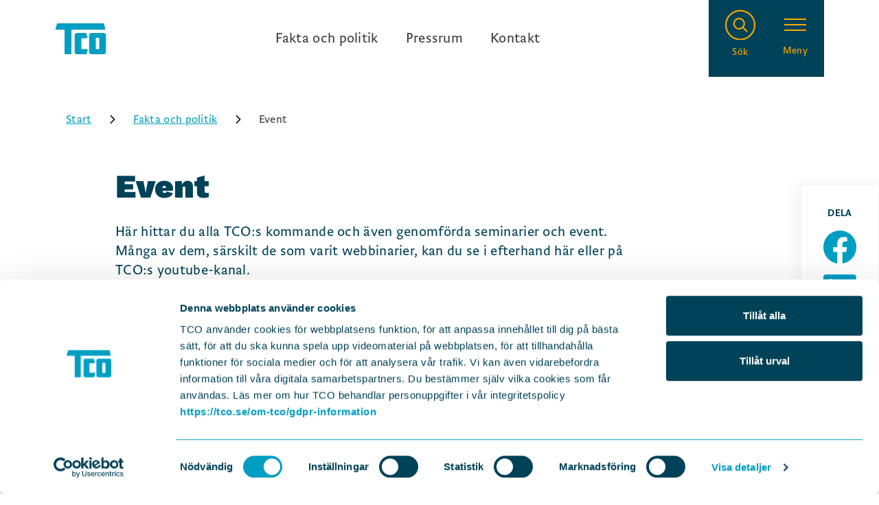

--- FILE ---
content_type: text/html; charset=utf-8
request_url: https://tco.se/fakta-och-politik/event
body_size: 19794
content:
<!DOCTYPE html><html lang="sv"><head><meta charSet="UTF-8"/><meta name="viewport" content="width=device-width, initial-scale=1.0"/><title>Event</title><meta name="description" content="Här hittar du alla TCO:s kommande och även genomförda seminarier och event. Många av dem, särskilt de som varit webbinarier, kan d"/><link rel="icon" href="/favicon.ico"/><meta property="og:url" content="https://tco-frontend-prod.azurewebsites.net//fakta-och-politik/event"/><meta property="og:image" content="https://kxs-tco.euwest01.umbraco.io/media/mhmfns1d/tco_logo-svg.png"/><meta property="og:site_name" content="TCO"/><meta property="og:title" content="Event"/><meta property="og:description" content="Här hittar du alla TCO:s kommande och även genomförda seminarier och event. Många av dem, särskilt de som varit webbinarier, kan du se i efterhand här eller på TCO:s youtube-kanal. "/><meta name="twitter:card" content="summary_large_image"/><meta property="twitter:image" content="https://kxs-tco.euwest01.umbraco.io/media/mhmfns1d/tco_logo-svg.png"/><meta property="twitter:site" content="TCO"/><meta property="twitter:description" content="Här hittar du alla TCO:s kommande och även genomförda seminarier och event. Många av dem, särskilt de som varit webbinarier, kan du se i efterhand här eller på TCO:s youtube-kanal. "/><meta property="twitter:title" content="Event"/><script type="application/ld+json">{"@context":"https://schema.org/","@type":"Article","mainEntityOfPage":"https://www.tco.se","datePublished":"","dateModified":"","url":"https://tco-frontend-prod.azurewebsites.net//fakta-och-politik/event","headline":"","articleBody":"","description":"","publisher":{"@type":"Organization","name":"TCO","telephone":"","email":"","description":"","foundingDate":"1944"},"address":{"@type":"PostalAddress","streetAddress":"","postalCode":"","addressLocality":"","addressCountry":{"@type":"Country","name":"SE"}},"logo":{"@type":"ImageObject","url":"","width":"","height":""},"image":{"@type":"ImageObject","url":"","width":"","height":""},"author":{"@type":"Person","name":"","url":""}}</script><meta name="next-head-count" content="16"/><meta name="msapplication-TileColor" content="#071d49"/><meta name="theme-color" content="#ffffff"/><style>@font-face{
                    font-family: WorkSans;
                    src: url("/fonts/WorkSans-Black.woff") format("woff");
                    font-style: normal;
                    font-weight: 900;
                    font-display: swap;
                }

                @font-face{
                    font-family: WorkSans;
                    src: url("/fonts/WorkSans-Regular.woff") format("woff");
                    font-style: normal;
                    font-weight: 400;
                    font-display: swap;
                }

                @font-face{
                    font-family: WorkSans;
                    src: url("/fonts/WorkSans-RegularItalic.woff") format("woff");
                    font-style: italic;
                    font-weight: 400;
                    font-display: swap;
                }

                @font-face{
                    font-family: WorkSans;
                    src: url("/fonts/WorkSans-Medium.woff") format("woff");
                    font-style: normal;
                    font-weight: 500;
                    font-display: swap;
                }

                @font-face{
                    font-family: WorkSans;
                    src: url("/fonts/WorkSans-MediumItalic.woff") format("woff");
                    font-style: italic;
                    font-weight: 500;
                    font-display: swap;
                }

                @font-face{
                    font-family: Brioni Sans Std;
                    src: url("/fonts/BrioniSansStd-Light.woff") format("woff");
                    font-style: normal;
                    font-weight: 300;
                    font-display: swap;
                }

                @font-face{
                    font-family: Brioni Sans Std;
                    src: url("/fonts/BrioniSansStd-LightItalic.woff") format("woff");
                    font-style: italic;
                    font-weight: 300;
                    font-display: swap;
                }

                @font-face{
                    font-family: Brioni Sans Std;
                    src: url("/fonts/BrioniSansStd-Regular.woff") format("woff");
                    font-style: normal;
                    font-weight: 400;
                    font-display: swap;
                }

                @font-face{
                    font-family: Brioni Sans Std;
                    src: url("/fonts/BrioniSansStd-RegularItalic.woff") format("woff");
                    font-style: italic;
                    font-weight: 400;
                    font-display: swap;
                }

                @font-face{
                    font-family: Brioni Sans Std;
                    src: url("/fonts/BrioniSansStd-Medium.woff") format("woff");
                    font-style: normal;
                    font-weight: 500;
                    font-display: swap;
                }

                @font-face{
                    font-family: Brioni Sans Std;
                    src: url("/fonts/BrioniSansStd-MediumItalic.woff") format("woff");
                    font-style: italic;
                    font-weight: 500;
                    font-display: swap;
                }

                @font-face{
                    font-family: Brioni Sans Std;
                    src: url("/fonts/BrioniSansStd-Bold.woff") format("woff");
                    font-style: normal;
                    font-weight: 700;
                    font-display: swap;
                }

                @font-face{
                    font-family: Brioni Sans Std;
                    src: url("/fonts/BrioniSansStd-BoldItalic.woff") format("woff");
                    font-style: italic;
                    font-weight: 700;
                    font-display: swap;
                }
            </style><link rel="preload" href="/_next/static/css/5e26df5471fbb022.css" as="style"/><link rel="stylesheet" href="/_next/static/css/5e26df5471fbb022.css" data-n-g=""/><noscript data-n-css=""></noscript><script defer="" nomodule="" src="/_next/static/chunks/polyfills-c67a75d1b6f99dc8.js"></script><script id="Cookiebot" src="https://consent.cookiebot.com/uc.js" data-cbid="8b4ee50f-210c-4217-a85d-ddfd30cd0a9a" data-blockingmode="manual" type="text/javascript" defer="" data-nscript="beforeInteractive"></script><script src="/_next/static/chunks/webpack-9bc9caf1d02de1b1.js" defer=""></script><script src="/_next/static/chunks/framework-767743dfbcee26f4.js" defer=""></script><script src="/_next/static/chunks/main-434f09b5a8e9ead1.js" defer=""></script><script src="/_next/static/chunks/pages/_app-673d339865a24a81.js" defer=""></script><script src="/_next/static/chunks/pages/%5B%5B...url%5D%5D-2cec277b7998937e.js" defer=""></script><script src="/_next/static/rw4nHVSRhrhsq-KK8djhR/_buildManifest.js" defer=""></script><script src="/_next/static/rw4nHVSRhrhsq-KK8djhR/_ssgManifest.js" defer=""></script><style data-styled="" data-styled-version="5.3.1">.dLyrgx{padding-top:1.5rem;}/*!sc*/
@media (min-width:30em){}/*!sc*/
@media (min-width:48em){.dLyrgx{padding-top:2rem;}}/*!sc*/
@media (min-width:62em){}/*!sc*/
@media (min-width:80em){}/*!sc*/
.czIxlW{padding-top:2rem;}/*!sc*/
@media (min-width:30em){}/*!sc*/
@media (min-width:48em){.czIxlW{padding-top:2.5rem;}}/*!sc*/
@media (min-width:62em){}/*!sc*/
@media (min-width:80em){}/*!sc*/
.jnIFRq{padding-top:1rem;}/*!sc*/
@media (min-width:30em){}/*!sc*/
@media (min-width:48em){.jnIFRq{padding-top:1.5rem;}}/*!sc*/
@media (min-width:62em){}/*!sc*/
@media (min-width:80em){}/*!sc*/
.iSHVoV{padding-top:1.5rem;}/*!sc*/
@media (min-width:30em){}/*!sc*/
@media (min-width:48em){}/*!sc*/
@media (min-width:62em){}/*!sc*/
@media (min-width:80em){}/*!sc*/
.kIOSYh{padding-top:2rem;}/*!sc*/
@media (min-width:30em){}/*!sc*/
@media (min-width:48em){}/*!sc*/
@media (min-width:62em){}/*!sc*/
@media (min-width:80em){}/*!sc*/
.NvZco{padding-top:2.5rem;}/*!sc*/
@media (min-width:30em){}/*!sc*/
@media (min-width:48em){.NvZco{padding-top:3.5rem;}}/*!sc*/
@media (min-width:62em){}/*!sc*/
@media (min-width:80em){}/*!sc*/
.jdQUGS{padding-top:1rem;}/*!sc*/
@media (min-width:30em){}/*!sc*/
@media (min-width:48em){}/*!sc*/
@media (min-width:62em){}/*!sc*/
@media (min-width:80em){}/*!sc*/
.drartQ{padding-top:0.5rem;}/*!sc*/
@media (min-width:30em){}/*!sc*/
@media (min-width:48em){}/*!sc*/
@media (min-width:62em){}/*!sc*/
@media (min-width:80em){}/*!sc*/
.ecFLuU{padding-top:3rem;}/*!sc*/
@media (min-width:30em){}/*!sc*/
@media (min-width:48em){}/*!sc*/
@media (min-width:62em){}/*!sc*/
@media (min-width:80em){}/*!sc*/
.bWLLhT{padding-top:0.875rem;}/*!sc*/
@media (min-width:30em){}/*!sc*/
@media (min-width:48em){.bWLLhT{padding-top:1.5rem;}}/*!sc*/
@media (min-width:62em){}/*!sc*/
@media (min-width:80em){}/*!sc*/
.eDJbaV{padding-top:0.5rem;}/*!sc*/
@media (min-width:30em){}/*!sc*/
@media (min-width:48em){.eDJbaV{padding-top:3rem;}}/*!sc*/
@media (min-width:62em){}/*!sc*/
@media (min-width:80em){}/*!sc*/
.hmDKUL{padding-top:0.5rem;}/*!sc*/
@media (min-width:30em){}/*!sc*/
@media (min-width:48em){.hmDKUL{padding-top:1rem;}}/*!sc*/
@media (min-width:62em){}/*!sc*/
@media (min-width:80em){}/*!sc*/
.kPxjSu{padding-top:2.5rem;}/*!sc*/
@media (min-width:30em){}/*!sc*/
@media (min-width:48em){}/*!sc*/
@media (min-width:62em){}/*!sc*/
@media (min-width:80em){}/*!sc*/
data-styled.g1[id="sc-bdfBQB"]{content:"dLyrgx,czIxlW,jnIFRq,iSHVoV,kIOSYh,NvZco,jdQUGS,drartQ,ecFLuU,bWLLhT,eDJbaV,hmDKUL,kPxjSu,"}/*!sc*/
.gIfuEE{display:block;padding-left:0.5rem;padding-right:0.5rem;}/*!sc*/
@media (min-width:48em){.gIfuEE{padding-left:0.5rem;padding-right:0.5rem;}}/*!sc*/
.fFdBPs{display:block;}/*!sc*/
@media (min-width:48em){}/*!sc*/
data-styled.g3[id="sc-dlfnuX"]{content:"gIfuEE,fFdBPs,"}/*!sc*/
.gMqwOV.gMqwOV{display:-webkit-box;display:-webkit-flex;display:-ms-flexbox;display:flex;width:100%;-webkit-flex-direction:column;-ms-flex-direction:column;flex-direction:column;}/*!sc*/
@media screen and (min-width:30em){}/*!sc*/
@media screen and (min-width:48em){}/*!sc*/
@media screen and (min-width:62em){}/*!sc*/
@media screen and (min-width:70em){}/*!sc*/
@media screen and (min-width:80em){}/*!sc*/
@media screen and (min-width:95em){}/*!sc*/
.mtPCA.mtPCA{-webkit-flex-direction:row;-ms-flex-direction:row;flex-direction:row;display:-webkit-box;display:-webkit-flex;display:-ms-flexbox;display:flex;-webkit-align-items:flex-end;-webkit-box-align:flex-end;-ms-flex-align:flex-end;align-items:flex-end;-webkit-box-pack:center;-webkit-justify-content:center;-ms-flex-pack:center;justify-content:center;padding-top:1.5rem;gap:1rem;}/*!sc*/
@media screen and (min-width:30em){}/*!sc*/
@media screen and (min-width:48em){.mtPCA.mtPCA{-webkit-box-pack:unset;-webkit-justify-content:unset;-ms-flex-pack:unset;justify-content:unset;}}/*!sc*/
@media screen and (min-width:62em){}/*!sc*/
@media screen and (min-width:70em){}/*!sc*/
@media screen and (min-width:80em){}/*!sc*/
@media screen and (min-width:95em){}/*!sc*/
.dcAbkY.dcAbkY{-webkit-flex-basis:60%;-ms-flex-preferred-size:60%;flex-basis:60%;}/*!sc*/
@media screen and (min-width:30em){}/*!sc*/
@media screen and (min-width:48em){}/*!sc*/
@media screen and (min-width:62em){}/*!sc*/
@media screen and (min-width:70em){}/*!sc*/
@media screen and (min-width:80em){}/*!sc*/
@media screen and (min-width:95em){}/*!sc*/
.dLfCRr.dLfCRr{-webkit-flex-direction:column;-ms-flex-direction:column;flex-direction:column;-webkit-flex-basis:40%;-ms-flex-preferred-size:40%;flex-basis:40%;width:100%;margin:4rem 0 0;}/*!sc*/
@media screen and (min-width:30em){}/*!sc*/
@media screen and (min-width:48em){.dLfCRr.dLfCRr{margin:0;}}/*!sc*/
@media screen and (min-width:62em){}/*!sc*/
@media screen and (min-width:70em){}/*!sc*/
@media screen and (min-width:80em){}/*!sc*/
@media screen and (min-width:95em){}/*!sc*/
data-styled.g4[id="sc-hKgJUU"]{content:"gMqwOV,mtPCA,dcAbkY,dLfCRr,"}/*!sc*/
.ksfdXP{width:100%;max-width:70rem;margin:0 auto;padding:1rem;}/*!sc*/
@media (min-width:48em){}/*!sc*/
@media (min-width:62em){}/*!sc*/
.ljExjb{width:100%;max-width:64rem;margin:0 auto;padding:1rem;}/*!sc*/
@media (min-width:48em){.ljExjb{padding:0 1.5rem;}}/*!sc*/
@media (min-width:62em){.ljExjb{padding:0 15rem 0 2.5rem;}}/*!sc*/
.ivnDbk{width:100%;max-width:70rem;margin:0 auto;padding:1rem;}/*!sc*/
@media (min-width:48em){.ivnDbk{padding:0 1.5rem;}}/*!sc*/
@media (min-width:62em){.ivnDbk{padding:0 2.5rem;}}/*!sc*/
data-styled.g7[id="sc-gKseQn"]{content:"ksfdXP,ljExjb,ivnDbk,"}/*!sc*/
.gaftKn{display:-webkit-box;display:-webkit-flex;display:-ms-flexbox;display:flex;-webkit-flex-direction:column;-ms-flex-direction:column;flex-direction:column;}/*!sc*/
@media (min-width:48em){.gaftKn{-webkit-flex-direction:row;-ms-flex-direction:row;flex-direction:row;}}/*!sc*/
data-styled.g10[id="sc-pGacB"]{content:"gaftKn,"}/*!sc*/
.gEnwfi.gEnwfi{padding:3.5rem 0 0;-webkit-flex-direction:column;-ms-flex-direction:column;flex-direction:column;}/*!sc*/
@media screen and (min-width:30em){}/*!sc*/
@media screen and (min-width:48em){.gEnwfi.gEnwfi{padding:3.5rem 0;}}/*!sc*/
@media screen and (min-width:62em){}/*!sc*/
@media screen and (min-width:70em){}/*!sc*/
@media screen and (min-width:80em){}/*!sc*/
@media screen and (min-width:95em){}/*!sc*/
.ijbHWc.ijbHWc{margin:3rem 0;}/*!sc*/
@media screen and (min-width:30em){}/*!sc*/
@media screen and (min-width:48em){}/*!sc*/
@media screen and (min-width:62em){}/*!sc*/
@media screen and (min-width:70em){}/*!sc*/
@media screen and (min-width:80em){}/*!sc*/
@media screen and (min-width:95em){}/*!sc*/
.lePPqH.lePPqH{-webkit-flex-direction:row;-ms-flex-direction:row;flex-direction:row;-webkit-box-pack:center;-webkit-justify-content:center;-ms-flex-pack:center;justify-content:center;}/*!sc*/
@media screen and (min-width:30em){}/*!sc*/
@media screen and (min-width:48em){.lePPqH.lePPqH{-webkit-box-pack:start;-webkit-justify-content:flex-start;-ms-flex-pack:start;justify-content:flex-start;}}/*!sc*/
@media screen and (min-width:62em){}/*!sc*/
@media screen and (min-width:70em){}/*!sc*/
@media screen and (min-width:80em){}/*!sc*/
@media screen and (min-width:95em){}/*!sc*/
data-styled.g11[id="sc-jrAFXE"]{content:"hMBJGm,gEnwfi,ijbHWc,lePPqH,"}/*!sc*/
.fuGNBQ.fuGNBQ{display:-webkit-box;display:-webkit-flex;display:-ms-flexbox;display:flex;-webkit-flex-direction:column-reverse;-ms-flex-direction:column-reverse;flex-direction:column-reverse;}/*!sc*/
@media screen and (min-width:30em){}/*!sc*/
@media screen and (min-width:48em){}/*!sc*/
@media screen and (min-width:62em){.fuGNBQ.fuGNBQ{display:block;-webkit-flex-direction:column;-ms-flex-direction:column;flex-direction:column;}}/*!sc*/
@media screen and (min-width:70em){}/*!sc*/
@media screen and (min-width:80em){}/*!sc*/
@media screen and (min-width:95em){}/*!sc*/
.jLAprM.jLAprM{width:100%;max-width:unset;height:5.5rem;margin-right:0;}/*!sc*/
@media screen and (min-width:30em){}/*!sc*/
@media screen and (min-width:48em){.jLAprM.jLAprM{max-width:5.5rem;margin-right:1rem;}}/*!sc*/
@media screen and (min-width:62em){}/*!sc*/
@media screen and (min-width:70em){}/*!sc*/
@media screen and (min-width:80em){}/*!sc*/
@media screen and (min-width:95em){}/*!sc*/
.fEpvEC.fEpvEC{display:-webkit-box;display:-webkit-flex;display:-ms-flexbox;display:flex;-webkit-box-pack:center;-webkit-justify-content:center;-ms-flex-pack:center;justify-content:center;gap:1rem;}/*!sc*/
@media screen and (min-width:30em){}/*!sc*/
@media screen and (min-width:48em){.fEpvEC.fEpvEC{-webkit-box-pack:start;-webkit-justify-content:flex-start;-ms-flex-pack:start;justify-content:flex-start;}}/*!sc*/
@media screen and (min-width:62em){}/*!sc*/
@media screen and (min-width:70em){}/*!sc*/
@media screen and (min-width:80em){}/*!sc*/
@media screen and (min-width:95em){}/*!sc*/
.eCxvSA.eCxvSA{padding-right:0;}/*!sc*/
@media screen and (min-width:30em){}/*!sc*/
@media screen and (min-width:48em){.eCxvSA.eCxvSA{padding-right:5rem;}}/*!sc*/
@media screen and (min-width:62em){}/*!sc*/
@media screen and (min-width:70em){}/*!sc*/
@media screen and (min-width:80em){}/*!sc*/
@media screen and (min-width:95em){}/*!sc*/
.jOvUUR.jOvUUR{background:#FBFBFB;padding-bottom:1rem;}/*!sc*/
@media screen and (min-width:30em){}/*!sc*/
@media screen and (min-width:48em){.jOvUUR.jOvUUR{padding-bottom:3.75rem;}}/*!sc*/
@media screen and (min-width:62em){}/*!sc*/
@media screen and (min-width:70em){}/*!sc*/
@media screen and (min-width:80em){}/*!sc*/
@media screen and (min-width:95em){}/*!sc*/
.hdLcog.hdLcog{display:-webkit-box;display:-webkit-flex;display:-ms-flexbox;display:flex;overflow:hidden;}/*!sc*/
@media screen and (min-width:30em){}/*!sc*/
@media screen and (min-width:48em){}/*!sc*/
@media screen and (min-width:62em){}/*!sc*/
@media screen and (min-width:70em){}/*!sc*/
@media screen and (min-width:80em){}/*!sc*/
@media screen and (min-width:95em){}/*!sc*/
.ljOxzc.ljOxzc{position:relative;background:white;-webkit-flex:1;-ms-flex:1;flex:1;}/*!sc*/
@media screen and (min-width:30em){}/*!sc*/
@media screen and (min-width:48em){}/*!sc*/
@media screen and (min-width:62em){}/*!sc*/
@media screen and (min-width:70em){}/*!sc*/
@media screen and (min-width:80em){}/*!sc*/
@media screen and (min-width:95em){}/*!sc*/
.cNUeNt.cNUeNt{padding:0 12px;-webkit-flex:1;-ms-flex:1;flex:1;position:absolute;display:-webkit-box;display:-webkit-flex;display:-ms-flexbox;display:flex;height:100%;width:100%;-webkit-align-items:center;-webkit-box-align:center;-ms-flex-align:center;align-items:center;}/*!sc*/
@media screen and (min-width:30em){}/*!sc*/
@media screen and (min-width:48em){}/*!sc*/
@media screen and (min-width:62em){}/*!sc*/
@media screen and (min-width:70em){}/*!sc*/
@media screen and (min-width:80em){}/*!sc*/
@media screen and (min-width:95em){}/*!sc*/
.hcvKQu.hcvKQu{display:-webkit-box;display:-webkit-flex;display:-ms-flexbox;display:flex;width:52px;height:52px;-webkit-align-items:center;-webkit-box-align:center;-ms-flex-align:center;align-items:center;}/*!sc*/
@media screen and (min-width:30em){}/*!sc*/
@media screen and (min-width:48em){}/*!sc*/
@media screen and (min-width:62em){}/*!sc*/
@media screen and (min-width:70em){}/*!sc*/
@media screen and (min-width:80em){}/*!sc*/
@media screen and (min-width:95em){}/*!sc*/
.jfgRbB.jfgRbB{position:absolute;width:100%;max-height:380px;overflow-y:scroll;z-index:9999;display:none;-webkit-flex-direction:column;-ms-flex-direction:column;flex-direction:column;top:calc(100% + 12px);background:white;box-shadow:0 0 0 2px #004258;}/*!sc*/
@media screen and (min-width:30em){}/*!sc*/
@media screen and (min-width:48em){}/*!sc*/
@media screen and (min-width:62em){}/*!sc*/
@media screen and (min-width:70em){}/*!sc*/
@media screen and (min-width:80em){}/*!sc*/
@media screen and (min-width:95em){}/*!sc*/
.qlvSs.qlvSs{padding:12px;position:-webkit-sticky;position:sticky;z-index:1;top:0;background:white;}/*!sc*/
@media screen and (min-width:30em){}/*!sc*/
@media screen and (min-width:48em){}/*!sc*/
@media screen and (min-width:62em){}/*!sc*/
@media screen and (min-width:70em){}/*!sc*/
@media screen and (min-width:80em){}/*!sc*/
@media screen and (min-width:95em){}/*!sc*/
.dqzRob.dqzRob{position:relative;}/*!sc*/
@media screen and (min-width:30em){}/*!sc*/
@media screen and (min-width:48em){}/*!sc*/
@media screen and (min-width:62em){}/*!sc*/
@media screen and (min-width:70em){}/*!sc*/
@media screen and (min-width:80em){}/*!sc*/
@media screen and (min-width:95em){}/*!sc*/
.iodcGy.iodcGy{display:-webkit-box;display:-webkit-flex;display:-ms-flexbox;display:flex;position:relative;background:white;cursor:pointer;padding:6px 12px;}/*!sc*/
@media screen and (min-width:30em){}/*!sc*/
@media screen and (min-width:48em){}/*!sc*/
@media screen and (min-width:62em){}/*!sc*/
@media screen and (min-width:70em){}/*!sc*/
@media screen and (min-width:80em){}/*!sc*/
@media screen and (min-width:95em){}/*!sc*/
.iYWkfq.iYWkfq{position:-webkit-sticky;position:sticky;bottom:0;padding:0 12px 12px;background:white;}/*!sc*/
@media screen and (min-width:30em){}/*!sc*/
@media screen and (min-width:48em){}/*!sc*/
@media screen and (min-width:62em){}/*!sc*/
@media screen and (min-width:70em){}/*!sc*/
@media screen and (min-width:80em){}/*!sc*/
@media screen and (min-width:95em){}/*!sc*/
.calTQc.calTQc{border-top:1px solid #F5F5F5;}/*!sc*/
@media screen and (min-width:30em){}/*!sc*/
@media screen and (min-width:48em){}/*!sc*/
@media screen and (min-width:62em){}/*!sc*/
@media screen and (min-width:70em){}/*!sc*/
@media screen and (min-width:80em){}/*!sc*/
@media screen and (min-width:95em){}/*!sc*/
.ddrUIC.ddrUIC{z-index:1;width:-webkit-fit-content;width:-moz-fit-content;width:fit-content;}/*!sc*/
@media screen and (min-width:30em){}/*!sc*/
@media screen and (min-width:48em){}/*!sc*/
@media screen and (min-width:62em){}/*!sc*/
@media screen and (min-width:70em){}/*!sc*/
@media screen and (min-width:80em){}/*!sc*/
@media screen and (min-width:95em){}/*!sc*/
data-styled.g13[id="sc-iqHYmW"]{content:"fuGNBQ,jLAprM,fEpvEC,eCxvSA,jOvUUR,hdLcog,ljOxzc,cNUeNt,hcvKQu,jfgRbB,qlvSs,dqzRob,iodcGy,iYWkfq,ctDkzz,calTQc,ddrUIC,"}/*!sc*/
.ixMnoh{font-family:WorkSans;font-weight:900;font-size:2rem;line-height:2.625rem;-webkit-letter-spacing:0.1px;-moz-letter-spacing:0.1px;-ms-letter-spacing:0.1px;letter-spacing:0.1px;color:#004258;}/*!sc*/
@media (min-width:30em){.ixMnoh{font-size:3rem;line-height:3.5rem;}}/*!sc*/
.ixMnoh.ixMnoh p{font-family:WorkSans;font-weight:900;font-size:2rem;line-height:2.625rem;-webkit-letter-spacing:0.1px;-moz-letter-spacing:0.1px;-ms-letter-spacing:0.1px;letter-spacing:0.1px;color:#004258;}/*!sc*/
@media (min-width:30em){.ixMnoh.ixMnoh p{font-size:3rem;line-height:3.5rem;}}/*!sc*/
data-styled.g16[id="sc-bqyKOL"]{content:"ixMnoh,"}/*!sc*/
.Hetgo{font-family:WorkSans;font-weight:900;font-size:1.5rem;line-height:2rem;-webkit-letter-spacing:0.1px;-moz-letter-spacing:0.1px;-ms-letter-spacing:0.1px;letter-spacing:0.1px;color:#004258;}/*!sc*/
@media (min-width:30em){.Hetgo{font-size:2rem;line-height:2.5rem;}}/*!sc*/
.Hetgo.Hetgo p{font-family:WorkSans;font-weight:900;font-size:1.5rem;line-height:2rem;-webkit-letter-spacing:0.1px;-moz-letter-spacing:0.1px;-ms-letter-spacing:0.1px;letter-spacing:0.1px;color:#004258;}/*!sc*/
@media (min-width:30em){.Hetgo.Hetgo p{font-size:2rem;line-height:2.5rem;}}/*!sc*/
data-styled.g18[id="sc-hBEYId"]{content:"Hetgo,"}/*!sc*/
.fSWXNp{font-family:WorkSans;font-weight:900;font-size:1.25rem;line-height:1.75rem;-webkit-letter-spacing:0.1px;-moz-letter-spacing:0.1px;-ms-letter-spacing:0.1px;letter-spacing:0.1px;color:#004258;}/*!sc*/
@media (min-width:30em){.fSWXNp{font-size:1.5rem;line-height:2rem;}}/*!sc*/
.fSWXNp.fSWXNp p{font-family:WorkSans;font-weight:900;font-size:1.25rem;line-height:1.75rem;-webkit-letter-spacing:0.1px;-moz-letter-spacing:0.1px;-ms-letter-spacing:0.1px;letter-spacing:0.1px;color:#004258;}/*!sc*/
@media (min-width:30em){.fSWXNp.fSWXNp p{font-size:1.5rem;line-height:2rem;}}/*!sc*/
data-styled.g20[id="sc-fFucqa"]{content:"fSWXNp,"}/*!sc*/
.fenAcc.fenAcc{font-weight:700;color:#004258;}/*!sc*/
@media screen and (min-width:30em){}/*!sc*/
@media screen and (min-width:48em){}/*!sc*/
@media screen and (min-width:62em){}/*!sc*/
@media screen and (min-width:70em){}/*!sc*/
@media screen and (min-width:80em){}/*!sc*/
@media screen and (min-width:95em){}/*!sc*/
data-styled.g21[id="sc-bkzYnD"]{content:"fenAcc,"}/*!sc*/
.drtTx{font-family:WorkSans;font-weight:900;font-size:1.25rem;line-height:1.75rem;-webkit-letter-spacing:0.1px;-moz-letter-spacing:0.1px;-ms-letter-spacing:0.1px;letter-spacing:0.1px;color:#004258;}/*!sc*/
@media (min-width:30em){.drtTx{font-size:1.25rem;line-height:1.75rem;}}/*!sc*/
data-styled.g22[id="sc-idOiZg"]{content:"drtTx,"}/*!sc*/
.hlXBxn.hlXBxn{color:#FFFFFF;}/*!sc*/
@media screen and (min-width:30em){}/*!sc*/
@media screen and (min-width:48em){}/*!sc*/
@media screen and (min-width:62em){}/*!sc*/
@media screen and (min-width:70em){}/*!sc*/
@media screen and (min-width:80em){}/*!sc*/
@media screen and (min-width:95em){}/*!sc*/
data-styled.g23[id="sc-dIUeWJ"]{content:"hlXBxn,"}/*!sc*/
.hPOhfg{font-family:Brioni Sans Std;font-weight:300;font-size:1rem;line-height:1.375rem;-webkit-letter-spacing:0.3px;-moz-letter-spacing:0.3px;-ms-letter-spacing:0.3px;letter-spacing:0.3px;color:#3D3D3D;}/*!sc*/
@media (min-width:30em){.hPOhfg{font-size:1.25rem;line-height:1.75rem;}}/*!sc*/
data-styled.g26[id="sc-kfzBvY"]{content:"hPOhfg,"}/*!sc*/
.dIYVbJ.dIYVbJ{color:#004258;}/*!sc*/
@media screen and (min-width:30em){}/*!sc*/
@media screen and (min-width:48em){}/*!sc*/
@media screen and (min-width:62em){}/*!sc*/
@media screen and (min-width:70em){}/*!sc*/
@media screen and (min-width:80em){}/*!sc*/
@media screen and (min-width:95em){}/*!sc*/
.leUrFQ.leUrFQ{font-size:18px;color:#004258;font-weight:bold;}/*!sc*/
@media screen and (min-width:30em){}/*!sc*/
@media screen and (min-width:48em){}/*!sc*/
@media screen and (min-width:62em){}/*!sc*/
@media screen and (min-width:70em){}/*!sc*/
@media screen and (min-width:80em){}/*!sc*/
@media screen and (min-width:95em){}/*!sc*/
.kYqQLa.kYqQLa{overflow:hidden;}/*!sc*/
@media screen and (min-width:30em){}/*!sc*/
@media screen and (min-width:48em){}/*!sc*/
@media screen and (min-width:62em){}/*!sc*/
@media screen and (min-width:70em){}/*!sc*/
@media screen and (min-width:80em){}/*!sc*/
@media screen and (min-width:95em){}/*!sc*/
data-styled.g27[id="sc-fKFxtB"]{content:"dIYVbJ,iJPhgZ,leUrFQ,kYqQLa,"}/*!sc*/
.ifBjZX{text-transform:uppercase;font-family:Brioni Sans Std;font-weight:500;font-size:0.875rem;line-height:1.125rem;-webkit-letter-spacing:0.4px;-moz-letter-spacing:0.4px;-ms-letter-spacing:0.4px;letter-spacing:0.4px;color:#004258;}/*!sc*/
@media (min-width:30em){.ifBjZX{font-size:0.875rem;line-height:1.125rem;}}/*!sc*/
data-styled.g30[id="sc-cxFLGX"]{content:"ifBjZX,"}/*!sc*/
@media screen and (min-width:30em){}/*!sc*/
@media screen and (min-width:48em){}/*!sc*/
@media screen and (min-width:62em){}/*!sc*/
@media screen and (min-width:70em){}/*!sc*/
@media screen and (min-width:80em){}/*!sc*/
@media screen and (min-width:95em){}/*!sc*/
.iAQNff.iAQNff{font-weight:normal;margin-left:0.5rem;}/*!sc*/
@media screen and (min-width:30em){}/*!sc*/
@media screen and (min-width:48em){}/*!sc*/
@media screen and (min-width:62em){}/*!sc*/
@media screen and (min-width:70em){}/*!sc*/
@media screen and (min-width:80em){}/*!sc*/
@media screen and (min-width:95em){}/*!sc*/
data-styled.g31[id="sc-lmoMya"]{content:"cDMuHr,enoZPP,iAQNff,"}/*!sc*/
.DCnWM{color:#FFFFFF;-webkit-letter-spacing:0.2px;-moz-letter-spacing:0.2px;-ms-letter-spacing:0.2px;letter-spacing:0.2px;}/*!sc*/
@media (min-width:30em){.DCnWM{font-size:1.125rem;line-height:1.5rem;}}/*!sc*/
.DCnWM li{list-style-type:disc;display:list-item;margin-left:1.25rem;margin-top:0.5rem;}/*!sc*/
.DCnWM li::marker{color:#FFFFFF;}/*!sc*/
data-styled.g32[id="sc-iJuVqt"]{content:"DCnWM,"}/*!sc*/
.jDPGqE.jDPGqE{margin-bottom:2rem;color:#FFFFFF;}/*!sc*/
@media screen and (min-width:30em){}/*!sc*/
@media screen and (min-width:48em){}/*!sc*/
@media screen and (min-width:62em){}/*!sc*/
@media screen and (min-width:70em){}/*!sc*/
@media screen and (min-width:80em){}/*!sc*/
@media screen and (min-width:95em){}/*!sc*/
data-styled.g33[id="sc-giImIA"]{content:"jDPGqE,"}/*!sc*/
.fVEkga{display:-webkit-inline-box;display:-webkit-inline-flex width:auto;display:-ms-inline-flex width:autobox;display:inline-flex width:auto;padding:1rem 4rem;max-width:22rem;display:-webkit-box;display:-webkit-flex;display:-ms-flexbox;display:flex;-webkit-box-pack:center;-webkit-justify-content:center;-ms-flex-pack:center;justify-content:center;-webkit-align-items:center;-webkit-box-align:center;-ms-flex-align:center;align-items:center;-webkit-transition:0.2s ease;transition:0.2s ease;outline:none;height:3.75rem;}/*!sc*/
.fVEkga:disabled{cursor:not-allowed;}/*!sc*/
.fVEkga:hover.sc-gWHigU:hover,.fVEkga:active.fVEkga:active{color:#FFFFFF;}/*!sc*/
.is-tabbed .sc-gWHigU:focus{box-shadow:0 0 0 5px inset #009EC3;}/*!sc*/
data-styled.g40[id="sc-gWHigU"]{content:"fVEkga,"}/*!sc*/
.bdONsZ{background-color:#004258;color:#FFFFFF;}/*!sc*/
.bdONsZ:hover,.bdONsZ:active{background-color:#009EC3;}/*!sc*/
.bdONsZ:disabled{background-color:rgba(0,66,88,0.7);color:rgba(223,223,223,0.93);}/*!sc*/
data-styled.g41[id="sc-cBNeex"]{content:"bdONsZ,"}/*!sc*/
.jhWllk.jhWllk{width:100%;max-width:none;}/*!sc*/
@media screen and (min-width:30em){}/*!sc*/
@media screen and (min-width:48em){}/*!sc*/
@media screen and (min-width:62em){}/*!sc*/
@media screen and (min-width:70em){}/*!sc*/
@media screen and (min-width:80em){}/*!sc*/
@media screen and (min-width:95em){}/*!sc*/
data-styled.g42[id="sc-citxvW"]{content:"jhWllk,"}/*!sc*/
.bCOlBN{display:-webkit-box;display:-webkit-flex;display:-ms-flexbox;display:flex;-webkit-align-items:center;-webkit-box-align:center;-ms-flex-align:center;align-items:center;-webkit-box-pack:center;-webkit-justify-content:center;-ms-flex-pack:center;justify-content:center;color:#1B1B1B;margin:0 0.75rem;}/*!sc*/
.byQunm{display:-webkit-box;display:-webkit-flex;display:-ms-flexbox;display:flex;-webkit-align-items:center;-webkit-box-align:center;-ms-flex-align:center;align-items:center;-webkit-box-pack:center;-webkit-justify-content:center;-ms-flex-pack:center;justify-content:center;color:inherit;}/*!sc*/
.fA-dJLC{display:-webkit-box;display:-webkit-flex;display:-ms-flexbox;display:flex;-webkit-align-items:center;-webkit-box-align:center;-ms-flex-align:center;align-items:center;-webkit-box-pack:center;-webkit-justify-content:center;-ms-flex-pack:center;justify-content:center;color:inherit;width:32px;height:32px;}/*!sc*/
.iKmRNu{display:-webkit-box;display:-webkit-flex;display:-ms-flexbox;display:flex;-webkit-align-items:center;-webkit-box-align:center;-ms-flex-align:center;align-items:center;-webkit-box-pack:center;-webkit-justify-content:center;-ms-flex-pack:center;justify-content:center;color:inherit;width:1.5rem;height:1.5rem;}/*!sc*/
data-styled.g49[id="sc-jNMcJZ"]{content:"bCOlBN,byQunm,fA-dJLC,iKmRNu,"}/*!sc*/
.boIcLl.boIcLl{color:#1B1B1B;font-size:0.75rem;margin:0 0.75rem;}/*!sc*/
@media screen and (min-width:30em){}/*!sc*/
@media screen and (min-width:48em){}/*!sc*/
@media screen and (min-width:62em){}/*!sc*/
@media screen and (min-width:70em){}/*!sc*/
@media screen and (min-width:80em){}/*!sc*/
@media screen and (min-width:95em){}/*!sc*/
.fkhEdN.fkhEdN{position:absolute;top:4px;right:8px;font-size:1.5rem;}/*!sc*/
@media screen and (min-width:30em){}/*!sc*/
@media screen and (min-width:48em){}/*!sc*/
@media screen and (min-width:62em){.fkhEdN.fkhEdN{top:5px;}}/*!sc*/
@media screen and (min-width:70em){}/*!sc*/
@media screen and (min-width:80em){}/*!sc*/
@media screen and (min-width:95em){}/*!sc*/
.czyxuh.czyxuh{-webkit-box-pack:start;-webkit-justify-content:flex-start;-ms-flex-pack:start;justify-content:flex-start;}/*!sc*/
@media screen and (min-width:30em){}/*!sc*/
@media screen and (min-width:48em){}/*!sc*/
@media screen and (min-width:62em){}/*!sc*/
@media screen and (min-width:70em){}/*!sc*/
@media screen and (min-width:80em){}/*!sc*/
@media screen and (min-width:95em){}/*!sc*/
data-styled.g50[id="sc-dOSRxR"]{content:"boIcLl,kaMgAw,fkhEdN,czyxuh,"}/*!sc*/
.huPDsg.huPDsg{color:#1B1B1B;font-size:0.75rem;margin:0 0.75rem;}/*!sc*/
@media screen and (min-width:30em){}/*!sc*/
@media screen and (min-width:48em){}/*!sc*/
@media screen and (min-width:62em){}/*!sc*/
@media screen and (min-width:70em){}/*!sc*/
@media screen and (min-width:80em){}/*!sc*/
@media screen and (min-width:95em){}/*!sc*/
.iQKCWY.iQKCWY{position:absolute;top:4px;right:8px;font-size:1.5rem;}/*!sc*/
@media screen and (min-width:30em){}/*!sc*/
@media screen and (min-width:48em){}/*!sc*/
@media screen and (min-width:62em){.iQKCWY.iQKCWY{top:5px;}}/*!sc*/
@media screen and (min-width:70em){}/*!sc*/
@media screen and (min-width:80em){}/*!sc*/
@media screen and (min-width:95em){}/*!sc*/
.iEYpZk.iEYpZk{-webkit-box-pack:start;-webkit-justify-content:flex-start;-ms-flex-pack:start;justify-content:flex-start;}/*!sc*/
@media screen and (min-width:30em){}/*!sc*/
@media screen and (min-width:48em){}/*!sc*/
@media screen and (min-width:62em){}/*!sc*/
@media screen and (min-width:70em){}/*!sc*/
@media screen and (min-width:80em){}/*!sc*/
@media screen and (min-width:95em){}/*!sc*/
data-styled.g51[id="sc-bBrNTY"]{content:"huPDsg,cHqvHR,iQKCWY,iEYpZk,"}/*!sc*/
.fkTICy{max-width:42em;}/*!sc*/
.fkTICy h1{font-family:WorkSans;font-weight:900;font-size:2rem;line-height:2.625rem;-webkit-letter-spacing:0.1px;-moz-letter-spacing:0.1px;-ms-letter-spacing:0.1px;letter-spacing:0.1px;color:#004258;}/*!sc*/
@media (min-width:30em){.fkTICy h1{font-size:3rem;line-height:3.5rem;}}/*!sc*/
.fkTICy h2{font-family:WorkSans;font-weight:900;font-size:1.5rem;line-height:2rem;-webkit-letter-spacing:0.1px;-moz-letter-spacing:0.1px;-ms-letter-spacing:0.1px;letter-spacing:0.1px;color:#004258;}/*!sc*/
@media (min-width:30em){.fkTICy h2{font-size:2rem;line-height:2.5rem;}}/*!sc*/
.fkTICy h3{font-family:WorkSans;font-weight:900;font-size:1.25rem;line-height:1.75rem;-webkit-letter-spacing:0.1px;-moz-letter-spacing:0.1px;-ms-letter-spacing:0.1px;letter-spacing:0.1px;color:#004258;}/*!sc*/
@media (min-width:30em){.fkTICy h3{font-size:1.5rem;line-height:2rem;}}/*!sc*/
.fkTICy h4{font-family:WorkSans;font-weight:900;font-size:1.25rem;line-height:1.75rem;-webkit-letter-spacing:0.1px;-moz-letter-spacing:0.1px;-ms-letter-spacing:0.1px;letter-spacing:0.1px;color:#004258;}/*!sc*/
@media (min-width:30em){.fkTICy h4{font-size:1.25rem;line-height:1.75rem;}}/*!sc*/
.fkTICy p{color:#3D3D3D;-webkit-letter-spacing:0.2px;-moz-letter-spacing:0.2px;-ms-letter-spacing:0.2px;letter-spacing:0.2px;}/*!sc*/
@media (min-width:30em){.fkTICy p{font-size:1.125rem;line-height:1.5rem;}}/*!sc*/
.fkTICy a{-webkit-text-decoration:underline;text-decoration:underline;-webkit-transition:0.15s ease all;transition:0.15s ease all;}/*!sc*/
.fkTICy a:hover,.fkTICy a:focus{color:#009EC3;-webkit-text-decoration:none;text-decoration:none;}/*!sc*/
.fkTICy blockquote{font-family:Brioni Sans Std;font-weight:300;font-size:1rem;line-height:1.375rem;-webkit-letter-spacing:0.3px;-moz-letter-spacing:0.3px;-ms-letter-spacing:0.3px;letter-spacing:0.3px;color:#3D3D3D;}/*!sc*/
@media (min-width:30em){.fkTICy blockquote{font-size:1.25rem;line-height:1.75rem;}}/*!sc*/
.fkTICy ul{color:#3D3D3D;-webkit-letter-spacing:0.2px;-moz-letter-spacing:0.2px;-ms-letter-spacing:0.2px;letter-spacing:0.2px;}/*!sc*/
@media (min-width:30em){.fkTICy ul{font-size:1.125rem;line-height:1.5rem;}}/*!sc*/
.fkTICy ul li{list-style-type:disc;display:list-item;margin-left:1.25rem;margin-top:0.5rem;}/*!sc*/
.fkTICy ul li::marker{color:#004258;}/*!sc*/
.fkTICy ol{counter-reset:list-counter;color:#3D3D3D;-webkit-letter-spacing:0.2px;-moz-letter-spacing:0.2px;-ms-letter-spacing:0.2px;letter-spacing:0.2px;}/*!sc*/
@media (min-width:30em){.fkTICy ol{font-size:1.125rem;line-height:1.5rem;}}/*!sc*/
.fkTICy ol li{counter-increment:list-counter;margin-top:0.5rem;margin-left:0.25rem;}/*!sc*/
.fkTICy ol li:before{content:counter(list-counter) '. ';color:#3D3D3D;-webkit-letter-spacing:0.2px;-moz-letter-spacing:0.2px;-ms-letter-spacing:0.2px;letter-spacing:0.2px;color:#004258;}/*!sc*/
@media (min-width:30em){.fkTICy ol li:before{font-size:1.125rem;line-height:1.5rem;}}/*!sc*/
.fkTICy b,.fkTICy strong{font-weight:700;}/*!sc*/
.fkTICy i,.fkTICy em{font-style:italic;}/*!sc*/
.fkTICy * + h1,.fkTICy * + h2,.fkTICy * + h3,.fkTICy * + h4,.fkTICy * + blockquote{margin-top:1.5rem;}/*!sc*/
.fkTICy * + p,.fkTICy * + li,.fkTICy * + ul,.fkTICy * + ol,.fkTICy h3 + ul,.fkTICy h3 + ol,.fkTICy h4 + ul,.fkTICy h4 + ol{margin-top:0.5rem;}/*!sc*/
.fkTICy .highlight{color:#E4F2E7;}/*!sc*/
data-styled.g52[id="sc-cOajNj"]{content:"fkTICy,"}/*!sc*/
.iDvDWq:hover{-webkit-text-decoration:underline;text-decoration:underline;-webkit-transition:0.3s ease;transition:0.3s ease;}/*!sc*/
.ILRlk{-webkit-text-decoration:underline;text-decoration:underline;}/*!sc*/
.ILRlk:hover.sc-hTZgZg:hover{-webkit-text-decoration:none;text-decoration:none;}/*!sc*/
.ILRlk:hover{-webkit-text-decoration:underline;text-decoration:underline;-webkit-transition:0.3s ease;transition:0.3s ease;}/*!sc*/
data-styled.g55[id="sc-hTZgZg"]{content:"iDvDWq,ILRlk,"}/*!sc*/
.bVPcuY.bVPcuY{color:#009EC3;}/*!sc*/
@media screen and (min-width:30em){}/*!sc*/
@media screen and (min-width:48em){}/*!sc*/
@media screen and (min-width:62em){}/*!sc*/
@media screen and (min-width:70em){}/*!sc*/
@media screen and (min-width:80em){}/*!sc*/
@media screen and (min-width:95em){}/*!sc*/
data-styled.g56[id="sc-jgHCSr"]{content:"bVPcuY,"}/*!sc*/
.hcrQQI{margin-top:1.5rem;}/*!sc*/
@media (min-width:48em){.hcrQQI{margin-top:2rem;}}/*!sc*/
data-styled.g78[id="sc-bTvSiT"]{content:"hcrQQI,"}/*!sc*/
.fUBrzZ.fUBrzZ{background:#004258;color:#FFFFFF;}/*!sc*/
@media screen and (min-width:30em){}/*!sc*/
@media screen and (min-width:48em){}/*!sc*/
@media screen and (min-width:62em){}/*!sc*/
@media screen and (min-width:70em){}/*!sc*/
@media screen and (min-width:80em){}/*!sc*/
@media screen and (min-width:95em){}/*!sc*/
data-styled.g79[id="sc-kIeSZW"]{content:"fUBrzZ,"}/*!sc*/
.gNUybX{color:#FFFFFF;margin-bottom:0.5rem;}/*!sc*/
data-styled.g80[id="sc-hOqruk"]{content:"gNUybX,"}/*!sc*/
.cRZbCu{border:1px solid #F5F5F5;-webkit-box-pack:center;-webkit-justify-content:center;-ms-flex-pack:center;justify-content:center;display:-webkit-box;display:-webkit-flex;display:-ms-flexbox;display:flex;-webkit-flex-direction:column;-ms-flex-direction:column;flex-direction:column;-webkit-align-items:stretch;-webkit-box-align:stretch;-ms-flex-align:stretch;align-items:stretch;text-align:center;padding:0.75rem;box-shadow:0px 4px 17px 6px #EAEAEA40;}/*!sc*/
@media (min-width:48em){.cRZbCu{padding:1.5rem;text-align:left;-webkit-flex-direction:row;-ms-flex-direction:row;flex-direction:row;-webkit-box-pack:justify;-webkit-justify-content:space-between;-ms-flex-pack:justify;justify-content:space-between;}}/*!sc*/
data-styled.g85[id="sc-fvhFOF"]{content:"cRZbCu,"}/*!sc*/
.lfJVnQ{color:#009EC3;font-size:2rem;-webkit-transition:all 0.3s ease;transition:all 0.3s ease;}/*!sc*/
.lfJVnQ:hover,.lfJVnQ:active,.lfJVnQ:focus{color:#004258;}/*!sc*/
data-styled.g87[id="sc-GTVdH"]{content:"lfJVnQ,"}/*!sc*/
.gbAbwY{display:-webkit-inline-box;display:-webkit-inline-flex;display:-ms-inline-flexbox;display:inline-flex;-webkit-align-items:center;-webkit-box-align:center;-ms-flex-align:center;align-items:center;color:#009EC3;-webkit-text-decoration:underline;text-decoration:underline;}/*!sc*/
.gbAbwY:hover,.gbAbwY:active,.gbAbwY:focus{-webkit-text-decoration:none;text-decoration:none;}/*!sc*/
data-styled.g88[id="sc-gsxoIA"]{content:"gbAbwY,"}/*!sc*/
.cKA-DBx{display:-webkit-box;display:-webkit-flex;display:-ms-flexbox;display:flex;-webkit-flex-direction:row;-ms-flex-direction:row;flex-direction:row;font-size:1rem;}/*!sc*/
data-styled.g89[id="sc-bXDkGd"]{content:"cKA-DBx,"}/*!sc*/
.GdngE{border-radius:50px;}/*!sc*/
data-styled.g102[id="sc-biBsmb"]{content:"GdngE,"}/*!sc*/
.hEZioo{background-color:#FBFBFB;-webkit-text-decoration:underline;text-decoration:underline;border:none;color:#004258;padding:0.375rem 1rem;font-size:1rem;}/*!sc*/
.hEZioo:hover{-webkit-text-decoration:none;text-decoration:none;}/*!sc*/
@media (max-width:48em){.hEZioo{-webkit-box-flex:1;-webkit-flex-grow:1;-ms-flex-positive:1;flex-grow:1;height:4rem;-webkit-flex-basis:33%;-ms-flex-preferred-size:33%;flex-basis:33%;width:100%;}}/*!sc*/
data-styled.g103[id="sc-eHfRjS"]{content:"hEZioo,"}/*!sc*/
.ezJCOb.ezJCOb{display:-webkit-box;display:-webkit-flex;display:-ms-flexbox;display:flex;-webkit-box-pack:end;-webkit-justify-content:flex-end;-ms-flex-pack:end;justify-content:flex-end;width:100%;}/*!sc*/
@media screen and (min-width:30em){}/*!sc*/
@media screen and (min-width:48em){}/*!sc*/
@media screen and (min-width:62em){}/*!sc*/
@media screen and (min-width:70em){}/*!sc*/
@media screen and (min-width:80em){}/*!sc*/
@media screen and (min-width:95em){}/*!sc*/
data-styled.g104[id="sc-hzMMVR"]{content:"ezJCOb,"}/*!sc*/
.kyhfZm{border:0;-webkit-clip:rect(0 0 0 0);clip:rect(0 0 0 0);-webkit-clippath:inset(50%);clippath:inset(50%);height:1px;margin:-1px;overflow:hidden;padding:0;position:absolute;white-space:nowrap;width:1px;}/*!sc*/
data-styled.g107[id="sc-dWddBi"]{content:"kyhfZm,"}/*!sc*/
.jJbCKK{-webkit-transition:ease all 0.3s;transition:ease all 0.3s;display:-webkit-inline-box;display:-webkit-inline-flex;display:-ms-inline-flexbox;display:inline-flex;width:1rem;height:1rem;background:#FFFFFF;border-radius:3px;border:2px solid #004258;color:#FFFFFF;}/*!sc*/
.jJbCKK:hover,.jJbCKK:focus{border-color:#009EC3;}/*!sc*/
.sc-dWddBi:focus + .sc-jGVbWl{border-color:#009EC3;}/*!sc*/
.jJbCKK svg{visibility:hidden;}/*!sc*/
data-styled.g108[id="sc-jGVbWl"]{content:"jJbCKK,"}/*!sc*/
.hIYkMb{display:-webkit-inline-box;display:-webkit-inline-flex;display:-ms-inline-flexbox;display:inline-flex;vertical-align:middle;}/*!sc*/
data-styled.g109[id="sc-bQdRvg"]{content:"hIYkMb,"}/*!sc*/
.eAUMiu{width:100%;}/*!sc*/
data-styled.g110[id="sc-fXoxaI"]{content:"eAUMiu,"}/*!sc*/
.gTzvRG{width:100%;padding:0.5rem;padding-right:3rem;border-radius:2px;border:1px solid #004258;}/*!sc*/
data-styled.g111[id="sc-FyeoB"]{content:"gTzvRG,"}/*!sc*/
.ffWjOI{position:relative;width:100%;cursor:pointer;box-shadow:0 0 0 2px #004258;-webkit-transition:box-shadow 0.3s ease;transition:box-shadow 0.3s ease;}/*!sc*/
data-styled.g112[id="sc-jXktde"]{content:"ffWjOI,"}/*!sc*/
html,body,div,span,applet,object,iframe,h1,h2,h3,h4,h5,h6,p,blockquote,pre,a,abbr,acronym,address,big,cite,code,del,dfn,em,img,ins,kbd,q,s,samp,small,strike,sub,sup,tt,var,b,u,i,center,dl,dt,dd,ol,ul,li,fieldset,form,label,legend,table,caption,tbody,tfoot,thead,tr,th,td,article,aside,canvas,details,embed,figure,figcaption,footer,header,hgroup,menu,nav,output,ruby,section,summary,time,mark,audio,video{margin:0;padding:0;border:0;font:inherit;font-size:100%;vertical-align:baseline;}/*!sc*/
strong{margin:0;padding:0;border:0;font-size:100%;vertical-align:baseline;}/*!sc*/
article,aside,details,figcaption,figure,footer,header,hgroup,menu,nav,section{display:block;}/*!sc*/
table{border-collapse:collapse;border-spacing:0;}/*!sc*/
input,textarea{font:inherit;margin:0;}/*!sc*/
input[type='reset'],input[type='button'],input[type='submit'],button{background:none;border:0;color:inherit;font:inherit;line-height:inherit;overflow:visible;padding:0;-webkit-appearance:button;-moz-appearance:button;appearance:button;-webkit-user-select:none;-moz-user-select:none;-ms-user-select:none;user-select:none;cursor:pointer;}/*!sc*/
input[type='search']{-webkit-appearance:none;-moz-appearance:none;appearance:none;padding:0;background:none;border:0;}/*!sc*/
input[type='search']::-webkit-search-decoration,input[type='search']::-webkit-search-cancel-button,input[type='search']::-webkit-search-results-button,input[type='search']::-webkit-search-results-decoration{-webkit-appearance:none;-moz-appearance:none;appearance:none;}/*!sc*/
input::-moz-focus-inner,button::-moz-focus-inner{border:0;padding:0;}/*!sc*/
html{box-sizing:border-box;position:relative;min-height:100%;}/*!sc*/
*,*::before,*::after{box-sizing:inherit;}/*!sc*/
img{max-width:100%;}/*!sc*/
input:invalid{box-shadow:none;}/*!sc*/
label{cursor:pointer;}/*!sc*/
ul,li{display:block;}/*!sc*/
a{-webkit-text-decoration:none;text-decoration:none;}/*!sc*/
.is-tabbed *:focus{outline:2px solid #004258;outline-offset:5px;}/*!sc*/
.is-tabbed .white-tab:focus{outline:2px solid #FFFFFF;outline-offset:5px;-webkit-text-decoration:underline;text-decoration:underline;}/*!sc*/
body{font-family:Brioni Sans Std;font-weight:300;font-size:1rem;line-height:1.375rem;-webkit-letter-spacing:0.3px;-moz-letter-spacing:0.3px;-ms-letter-spacing:0.3px;letter-spacing:0.3px;color:#3D3D3D;}/*!sc*/
@media (min-width:30em){body{font-size:1.25rem;line-height:1.75rem;}}/*!sc*/
body{overflow-x:hidden;}/*!sc*/
main{min-height:70vh;}/*!sc*/
a{color:inherit;line-height:inherit;}/*!sc*/
.icon{display:inline-block;max-width:100%;pointer-events:none;}/*!sc*/
.icon--block{display:block;}/*!sc*/
.icon-arrow,.icon-disabled,.icon-checkmark,.icon-arrow-right,.icon-arrow-left,.icon-facebook,.icon-instagram,.icon-youtube,.icon-x,.icon-linkedIn,.icon-link,.icon-plus,.icon-minus,.icon-phone,.icon-mail,.icon-arrow-up,.icon-arrow-down,.icon-link,.icon-external-link,.icon-notification,.icon-help,.icon-cancel,.icon-close,.icon-document,.icon-file,.icon-clock,.icon-download,.icon-search,.icon-special-arrow{width:1em;height:1em;}/*!sc*/
.icon-loader{width:110px;}/*!sc*/
.icon-logo{width:51px;height:31px;}/*!sc*/
@media (min-width:992px){.icon-logo{width:75px;height:45px;}}/*!sc*/
.icon-logo.footer-logo{width:127px;height:77px;margin:0 1rem;}/*!sc*/
data-styled.g203[id="sc-global-eptuXL1"]{content:"sc-global-eptuXL1,"}/*!sc*/
.jXwzfw{display:none;}/*!sc*/
data-styled.g204[id="sc-kGNyvp"]{content:"jXwzfw,"}/*!sc*/
</style></head><body><div id="__next" data-reactroot=""><main><div class="sc-gKseQn sc-iBPTik ksfdXP uPtFx"><div spacing="[object Object]" class="sc-bdfBQB sc-gsTEea dLyrgx cgMhGp"><div class="sc-bXDkGd sc-eGCaLh cKA-DBx dTmBBo"><a rel="noopener noreferrer" href="https://tco.se/fakta-och-politik" color="#009EC3" class="sc-hTZgZg sc-jgHCSr iDvDWq bVPcuY sc-gsxoIA gbAbwY"><i color="#1B1B1B" class="sc-jNMcJZ sc-dOSRxR bCOlBN boIcLl"><svg class="sc-bBrNTY huPDsg icon icon-arrow-left icon--inline-block" focusable="false"><use xlink:href="#icon-arrow-left"></use></svg></i>Fakta och politik</a></div></div></div><div id="information-page-top" display="[object Object]" class="sc-kEjbQP sc-iqHYmW hleEIG fuGNBQ"><div class="sc-gKseQn sc-iBPTik ljExjb uPtFx"><div spacing="[object Object]" class="sc-bdfBQB sc-gsTEea czIxlW cgMhGp"><h1 class="sc-bqyKOL sc-kstqJO ixMnoh geVPWw">Event</h1></div><div spacing="[object Object]" class="sc-bdfBQB sc-gsTEea jnIFRq cgMhGp"><p color="#004258" class="sc-kfzBvY sc-fKFxtB hPOhfg dIYVbJ">Här hittar du alla TCO:s kommande och även genomförda seminarier och event. Många av dem, särskilt de som varit webbinarier, kan du se i efterhand här eller på TCO:s youtube-kanal. </p></div><div spacing="[object Object]" class="sc-bdfBQB sc-gsTEea iSHVoV cgMhGp"><div class="sc-cOajNj fkTICy"></div></div><div spacing="8" class="sc-bdfBQB sc-gsTEea kIOSYh cgMhGp"></div></div></div><div class="sc-gKseQn sc-iBPTik ljExjb uPtFx"><div spacing="[object Object]" class="sc-bdfBQB sc-gsTEea NvZco cgMhGp"><div class="sc-fvhFOF sc-fbNZge cRZbCu hFcKLO"><div class="sc-pGacB sc-jrAFXE gaftKn hMBJGm"><div width="100%" height="5.5rem" class="sc-kEjbQP sc-iqHYmW hleEIG jLAprM"><span style="box-sizing:border-box;display:inline-block;overflow:hidden;width:initial;height:initial;background:none;opacity:1;border:0;margin:0;padding:0;position:relative;max-width:100%"><span style="box-sizing:border-box;display:block;width:initial;height:initial;background:none;opacity:1;border:0;margin:0;padding:0;max-width:100%"><img style="display:block;max-width:100%;width:initial;height:initial;background:none;opacity:1;border:0;margin:0;padding:0" alt="" aria-hidden="true" src="data:image/svg+xml,%3csvg%20xmlns=%27http://www.w3.org/2000/svg%27%20version=%271.1%27%20width=%2790%27%20height=%2790%27/%3e"/></span><img borderradius="50px" alt="Bild på Carola  Andreasson" src="[data-uri]" decoding="async" data-nimg="intrinsic" class="sc-biBsmb GdngE" style="position:absolute;top:0;left:0;bottom:0;right:0;box-sizing:border-box;padding:0;border:none;margin:auto;display:block;width:0;height:0;min-width:100%;max-width:100%;min-height:100%;max-height:100%;object-fit:cover"/><noscript><img borderradius="50px" alt="Bild på Carola  Andreasson" src="https://kxs-tco.euwest01.umbraco.io/media/uqkmon1j/carola-andreasson.jpg" decoding="async" data-nimg="intrinsic" style="position:absolute;top:0;left:0;bottom:0;right:0;box-sizing:border-box;padding:0;border:none;margin:auto;display:block;width:0;height:0;min-width:100%;max-width:100%;min-height:100%;max-height:100%;object-fit:cover" class="sc-biBsmb GdngE" loading="lazy"/></noscript></span></div><div display="flex" width="100%" class="sc-dlfnuX sc-hKgJUU gIfuEE gMqwOV"><div class="sc-bdfBQB sc-gsTEea jdQUGS cgMhGp"><p class="sc-cxFLGX sc-lmoMya ifBjZX cDMuHr">Eventansvarig</p></div><div spacing="2" class="sc-bdfBQB sc-gsTEea drartQ cgMhGp"><p class="sc-kfzBvY sc-fKFxtB hPOhfg iJPhgZ">Carola  Andreasson</p></div><div style="height:0;overflow:hidden" aria-hidden="true" class="rah-static rah-static--height-zero"><div><div spacing="2" class="sc-bdfBQB sc-gsTEea drartQ cgMhGp"><a rel="noopener noreferrer" color="#009EC3" href="mailto:carola.andreasson@tco.se" class="sc-hTZgZg sc-jgHCSr ILRlk bVPcuY">carola.andreasson@tco.se</a></div></div></div><div style="height:0;overflow:hidden" aria-hidden="true" class="rah-static rah-static--height-zero"><div><div display="flex" class="sc-kEjbQP sc-iqHYmW hleEIG fEpvEC"><div spacing="2" class="sc-bdfBQB sc-gsTEea drartQ cgMhGp"><p class="sc-cxFLGX sc-lmoMya ifBjZX enoZPP">Mobilnummer<!-- -->:</p><a rel="noopener noreferrer" color="#009EC3" href="tel:070-965 23 99" class="sc-hTZgZg sc-jgHCSr ILRlk bVPcuY">070-965 23 99 </a></div><div spacing="2" class="sc-bdfBQB sc-gsTEea drartQ cgMhGp"><p class="sc-cxFLGX sc-lmoMya ifBjZX enoZPP">Telefonnummer<!-- -->:</p><a rel="noopener noreferrer" color="#009EC3" href="tel:08-782 93 16" class="sc-hTZgZg sc-jgHCSr ILRlk bVPcuY">08-782 93 16 </a></div></div></div></div></div></div><div display="flex" class="sc-dlfnuX sc-hKgJUU fFdBPs mtPCA"><button aria-label="Visa författarens mailadress" class="sc-GTVdH lfJVnQ"><i class="sc-jNMcJZ sc-dOSRxR byQunm kaMgAw"><svg class="sc-bBrNTY cHqvHR icon icon-mail icon--inline-block" focusable="false"><use xlink:href="#icon-mail"></use></svg></i></button><button aria-label="Visa författarens telefonnummer" class="sc-GTVdH lfJVnQ"><i class="sc-jNMcJZ sc-dOSRxR byQunm kaMgAw"><svg class="sc-bBrNTY cHqvHR icon icon-phone icon--inline-block" focusable="false"><use xlink:href="#icon-phone"></use></svg></i></button><a href="https://www.linkedin.com/in/carola-andr%C3%A9asson-82936b5a/" target="_blank" title="https://www.linkedin.com/in/carola-andr%C3%A9asson-82936b5a/" aria-label="Författarens linkedIn" class="sc-GTVdH lfJVnQ"><i class="sc-jNMcJZ sc-dOSRxR byQunm kaMgAw"><svg class="sc-bBrNTY cHqvHR icon icon-linkedIn icon--inline-block" focusable="false"><use xlink:href="#icon-linkedIn"></use></svg></i></a></div></div></div></div><div spacing="12" class="sc-bdfBQB sc-gsTEea ecFLuU cgMhGp"><div class="sc-gKseQn sc-iBPTik ivnDbk uPtFx"><div spacing="4" class="sc-bdfBQB sc-gsTEea jdQUGS cgMhGp"><div class="sc-kEjbQP sc-iqHYmW hleEIG eCxvSA"><div spacing="2" class="sc-bdfBQB sc-gsTEea drartQ cgMhGp"><h2 class="sc-hBEYId sc-fodVek Hetgo euCMtV sc-bqyKOL sc-kstqJO ixMnoh geVPWw">Alla våra event</h2></div><div spacing="[object Object]" class="sc-bdfBQB sc-gsTEea bWLLhT cgMhGp"><div class="sc-cOajNj fkTICy"><div class="Spacer-sc-1bf0d0j-0 withResponsive-sc-m6d7as-0 bLeEgc ljipYs">
<p class="Text__H2-sc-k9jt1g-2 withResponsive-sc-m6d7as-0 jfBmRw ljipYs Text__H1-sc-k9jt1g-1 withResponsive-sc-m6d7as-0 cvDkeI ljipYs"> </p>
</div></div></div></div></div></div><div spacing="[object Object]" class="sc-bdfBQB sc-gsTEea eDJbaV cgMhGp"></div><div class="sc-kEjbQP sc-iqHYmW hleEIG jOvUUR"><div class="sc-gKseQn sc-iBPTik ivnDbk uPtFx"><div spacing="[object Object]" class="sc-bdfBQB sc-gsTEea hmDKUL cgMhGp"></div><div class="sc-bdfBQB sc-gsTEea jdQUGS cgMhGp"><p color="#004258" class="sc-kfzBvY sc-fKFxtB hPOhfg leUrFQ">Filtrera</p><div class="sc-bdfBQB sc-gsTEea jdQUGS cgMhGp"><div aria-expanded="false" aria-controls="1-options" selected="" class="sc-jXktde sc-eFuaqX ffWjOI fHbGky"><div display="flex" overflow="hidden" class="sc-kEjbQP sc-iqHYmW hleEIG hdLcog"><div tabindex="0" class="sc-kEjbQP sc-iqHYmW hleEIG ljOxzc"><div display="flex" height="100%" width="100%" class="sc-kEjbQP sc-iqHYmW hleEIG cNUeNt"><p overflow="hidden" class="sc-kfzBvY sc-fKFxtB hPOhfg kYqQLa">Ämne</p></div></div><div display="flex" width="52px" height="52px" class="sc-kEjbQP sc-iqHYmW hleEIG hcvKQu"><i class="sc-jNMcJZ sc-dOSRxR fA-dJLC kaMgAw"><svg class="sc-bBrNTY cHqvHR icon icon-arrow-down icon--inline-block" focusable="false"><use xlink:href="#icon-arrow-down"></use></svg></i></div></div><div width="100%" id="1-options" display="none" class="sc-kEjbQP sc-iqHYmW hleEIG jfgRbB"><div class="sc-kEjbQP sc-iqHYmW hleEIG qlvSs"><div class="sc-kEjbQP sc-iqHYmW hleEIG dqzRob"><input value="" placeholder="Sök..." height="40px" class="sc-FyeoB gTzvRG"/><i class="sc-jNMcJZ sc-dOSRxR iKmRNu fkhEdN"><svg stroke="#004258" fill="#FFFFFF" class="sc-bBrNTY iQKCWY icon icon-search icon--inline-block" focusable="false"><use stroke="#004258" fill="#FFFFFF" xlink:href="#icon-search"></use></svg></i></div></div><div display="flex" cursor="pointer" class="sc-kEjbQP sc-iqHYmW hleEIG iodcGy"><label class="sc-fXoxaI eAUMiu"><div class="sc-bQdRvg hIYkMb"><input type="checkbox" tabindex="0" id="1-0" name="1" value="1168" class="sc-dWddBi kyhfZm"/><div class="sc-jGVbWl jJbCKK"><i class="sc-jNMcJZ sc-dOSRxR byQunm kaMgAw"><svg class="sc-bBrNTY cHqvHR icon icon-checkmark icon--inline-block" focusable="false"><use xlink:href="#icon-checkmark"></use></svg></i></div></div><span color="" class="sc-cxFLGX sc-lmoMya ifBjZX iAQNff">Jämställdhet</span></label></div><div display="flex" cursor="pointer" class="sc-kEjbQP sc-iqHYmW hleEIG iodcGy"><label class="sc-fXoxaI eAUMiu"><div class="sc-bQdRvg hIYkMb"><input type="checkbox" tabindex="0" id="1-1" name="1" value="1169" class="sc-dWddBi kyhfZm"/><div class="sc-jGVbWl jJbCKK"><i class="sc-jNMcJZ sc-dOSRxR byQunm kaMgAw"><svg class="sc-bBrNTY cHqvHR icon icon-checkmark icon--inline-block" focusable="false"><use xlink:href="#icon-checkmark"></use></svg></i></div></div><span color="" class="sc-cxFLGX sc-lmoMya ifBjZX iAQNff">A-kassa</span></label></div><div display="flex" cursor="pointer" class="sc-kEjbQP sc-iqHYmW hleEIG iodcGy"><label class="sc-fXoxaI eAUMiu"><div class="sc-bQdRvg hIYkMb"><input type="checkbox" tabindex="0" id="1-2" name="1" value="1170" class="sc-dWddBi kyhfZm"/><div class="sc-jGVbWl jJbCKK"><i class="sc-jNMcJZ sc-dOSRxR byQunm kaMgAw"><svg class="sc-bBrNTY cHqvHR icon icon-checkmark icon--inline-block" focusable="false"><use xlink:href="#icon-checkmark"></use></svg></i></div></div><span color="" class="sc-cxFLGX sc-lmoMya ifBjZX iAQNff">Partsmodellen</span></label></div><div display="flex" cursor="pointer" class="sc-kEjbQP sc-iqHYmW hleEIG iodcGy"><label class="sc-fXoxaI eAUMiu"><div class="sc-bQdRvg hIYkMb"><input type="checkbox" tabindex="0" id="1-3" name="1" value="1171" class="sc-dWddBi kyhfZm"/><div class="sc-jGVbWl jJbCKK"><i class="sc-jNMcJZ sc-dOSRxR byQunm kaMgAw"><svg class="sc-bBrNTY cHqvHR icon icon-checkmark icon--inline-block" focusable="false"><use xlink:href="#icon-checkmark"></use></svg></i></div></div><span color="" class="sc-cxFLGX sc-lmoMya ifBjZX iAQNff">Pension</span></label></div><div display="flex" cursor="pointer" class="sc-kEjbQP sc-iqHYmW hleEIG iodcGy"><label class="sc-fXoxaI eAUMiu"><div class="sc-bQdRvg hIYkMb"><input type="checkbox" tabindex="0" id="1-4" name="1" value="1454" class="sc-dWddBi kyhfZm"/><div class="sc-jGVbWl jJbCKK"><i class="sc-jNMcJZ sc-dOSRxR byQunm kaMgAw"><svg class="sc-bBrNTY cHqvHR icon icon-checkmark icon--inline-block" focusable="false"><use xlink:href="#icon-checkmark"></use></svg></i></div></div><span color="" class="sc-cxFLGX sc-lmoMya ifBjZX iAQNff">TCO</span></label></div><div display="flex" cursor="pointer" class="sc-kEjbQP sc-iqHYmW hleEIG iodcGy"><label class="sc-fXoxaI eAUMiu"><div class="sc-bQdRvg hIYkMb"><input type="checkbox" tabindex="0" id="1-5" name="1" value="1262" class="sc-dWddBi kyhfZm"/><div class="sc-jGVbWl jJbCKK"><i class="sc-jNMcJZ sc-dOSRxR byQunm kaMgAw"><svg class="sc-bBrNTY cHqvHR icon icon-checkmark icon--inline-block" focusable="false"><use xlink:href="#icon-checkmark"></use></svg></i></div></div><span color="" class="sc-cxFLGX sc-lmoMya ifBjZX iAQNff">Samhällsekonomi</span></label></div><div display="flex" cursor="pointer" class="sc-kEjbQP sc-iqHYmW hleEIG iodcGy"><label class="sc-fXoxaI eAUMiu"><div class="sc-bQdRvg hIYkMb"><input type="checkbox" tabindex="0" id="1-6" name="1" value="1177" class="sc-dWddBi kyhfZm"/><div class="sc-jGVbWl jJbCKK"><i class="sc-jNMcJZ sc-dOSRxR byQunm kaMgAw"><svg class="sc-bBrNTY cHqvHR icon icon-checkmark icon--inline-block" focusable="false"><use xlink:href="#icon-checkmark"></use></svg></i></div></div><span color="" class="sc-cxFLGX sc-lmoMya ifBjZX iAQNff">Arbetsmiljö</span></label></div><div display="flex" cursor="pointer" class="sc-kEjbQP sc-iqHYmW hleEIG iodcGy"><label class="sc-fXoxaI eAUMiu"><div class="sc-bQdRvg hIYkMb"><input type="checkbox" tabindex="0" id="1-7" name="1" value="1174" class="sc-dWddBi kyhfZm"/><div class="sc-jGVbWl jJbCKK"><i class="sc-jNMcJZ sc-dOSRxR byQunm kaMgAw"><svg class="sc-bBrNTY cHqvHR icon icon-checkmark icon--inline-block" focusable="false"><use xlink:href="#icon-checkmark"></use></svg></i></div></div><span color="" class="sc-cxFLGX sc-lmoMya ifBjZX iAQNff">Utbildning och omställning</span></label></div><div display="flex" cursor="pointer" class="sc-kEjbQP sc-iqHYmW hleEIG iodcGy"><label class="sc-fXoxaI eAUMiu"><div class="sc-bQdRvg hIYkMb"><input type="checkbox" tabindex="0" id="1-8" name="1" value="1173" class="sc-dWddBi kyhfZm"/><div class="sc-jGVbWl jJbCKK"><i class="sc-jNMcJZ sc-dOSRxR byQunm kaMgAw"><svg class="sc-bBrNTY cHqvHR icon icon-checkmark icon--inline-block" focusable="false"><use xlink:href="#icon-checkmark"></use></svg></i></div></div><span color="" class="sc-cxFLGX sc-lmoMya ifBjZX iAQNff">Arbetsmarknad</span></label></div><div display="flex" cursor="pointer" class="sc-kEjbQP sc-iqHYmW hleEIG iodcGy"><label class="sc-fXoxaI eAUMiu"><div class="sc-bQdRvg hIYkMb"><input type="checkbox" tabindex="0" id="1-9" name="1" value="1172" class="sc-dWddBi kyhfZm"/><div class="sc-jGVbWl jJbCKK"><i class="sc-jNMcJZ sc-dOSRxR byQunm kaMgAw"><svg class="sc-bBrNTY cHqvHR icon icon-checkmark icon--inline-block" focusable="false"><use xlink:href="#icon-checkmark"></use></svg></i></div></div><span color="" class="sc-cxFLGX sc-lmoMya ifBjZX iAQNff">Sjukförsäkring</span></label></div><div display="flex" cursor="pointer" class="sc-kEjbQP sc-iqHYmW hleEIG iodcGy"><label class="sc-fXoxaI eAUMiu"><div class="sc-bQdRvg hIYkMb"><input type="checkbox" tabindex="0" id="1-10" name="1" value="1906" class="sc-dWddBi kyhfZm"/><div class="sc-jGVbWl jJbCKK"><i class="sc-jNMcJZ sc-dOSRxR byQunm kaMgAw"><svg class="sc-bBrNTY cHqvHR icon icon-checkmark icon--inline-block" focusable="false"><use xlink:href="#icon-checkmark"></use></svg></i></div></div><span color="" class="sc-cxFLGX sc-lmoMya ifBjZX iAQNff">Arbetsrätt</span></label></div><div class="sc-kEjbQP sc-iqHYmW hleEIG iYWkfq"><button width="100%" class="sc-gWHigU sc-cBNeex sc-citxvW fVEkga bdONsZ jhWllk">Stäng</button></div></div></div></div><div class="sc-bdfBQB sc-gsTEea jdQUGS cgMhGp"><div aria-expanded="false" aria-controls="2-options" selected="" class="sc-jXktde sc-eFuaqX ffWjOI fHbGky"><div display="flex" overflow="hidden" class="sc-kEjbQP sc-iqHYmW hleEIG hdLcog"><div tabindex="0" class="sc-kEjbQP sc-iqHYmW hleEIG ljOxzc"><div display="flex" height="100%" width="100%" class="sc-kEjbQP sc-iqHYmW hleEIG cNUeNt"><p overflow="hidden" class="sc-kfzBvY sc-fKFxtB hPOhfg kYqQLa">Person</p></div></div><div display="flex" width="52px" height="52px" class="sc-kEjbQP sc-iqHYmW hleEIG hcvKQu"><i class="sc-jNMcJZ sc-dOSRxR fA-dJLC kaMgAw"><svg class="sc-bBrNTY cHqvHR icon icon-arrow-down icon--inline-block" focusable="false"><use xlink:href="#icon-arrow-down"></use></svg></i></div></div><div width="100%" id="2-options" display="none" class="sc-kEjbQP sc-iqHYmW hleEIG jfgRbB"><div class="sc-kEjbQP sc-iqHYmW hleEIG qlvSs"><div class="sc-kEjbQP sc-iqHYmW hleEIG dqzRob"><input value="" placeholder="Sök..." height="40px" class="sc-FyeoB gTzvRG"/><i class="sc-jNMcJZ sc-dOSRxR iKmRNu fkhEdN"><svg stroke="#004258" fill="#FFFFFF" class="sc-bBrNTY iQKCWY icon icon-search icon--inline-block" focusable="false"><use stroke="#004258" fill="#FFFFFF" xlink:href="#icon-search"></use></svg></i></div></div><div display="flex" cursor="pointer" class="sc-kEjbQP sc-iqHYmW hleEIG iodcGy"><label class="sc-fXoxaI eAUMiu"><div class="sc-bQdRvg hIYkMb"><input type="checkbox" tabindex="0" id="2-0" name="2" value="1208" class="sc-dWddBi kyhfZm"/><div class="sc-jGVbWl jJbCKK"><i class="sc-jNMcJZ sc-dOSRxR byQunm kaMgAw"><svg class="sc-bBrNTY cHqvHR icon icon-checkmark icon--inline-block" focusable="false"><use xlink:href="#icon-checkmark"></use></svg></i></div></div><span color="" class="sc-cxFLGX sc-lmoMya ifBjZX iAQNff">Therese  Svanström</span></label></div><div display="flex" cursor="pointer" class="sc-kEjbQP sc-iqHYmW hleEIG iodcGy"><label class="sc-fXoxaI eAUMiu"><div class="sc-bQdRvg hIYkMb"><input type="checkbox" tabindex="0" id="2-1" name="2" value="1300" class="sc-dWddBi kyhfZm"/><div class="sc-jGVbWl jJbCKK"><i class="sc-jNMcJZ sc-dOSRxR byQunm kaMgAw"><svg class="sc-bBrNTY cHqvHR icon icon-checkmark icon--inline-block" focusable="false"><use xlink:href="#icon-checkmark"></use></svg></i></div></div><span color="" class="sc-cxFLGX sc-lmoMya ifBjZX iAQNff">Maria Ahrengart</span></label></div><div display="flex" cursor="pointer" class="sc-kEjbQP sc-iqHYmW hleEIG iodcGy"><label class="sc-fXoxaI eAUMiu"><div class="sc-bQdRvg hIYkMb"><input type="checkbox" tabindex="0" id="2-2" name="2" value="1298" class="sc-dWddBi kyhfZm"/><div class="sc-jGVbWl jJbCKK"><i class="sc-jNMcJZ sc-dOSRxR byQunm kaMgAw"><svg class="sc-bBrNTY cHqvHR icon icon-checkmark icon--inline-block" focusable="false"><use xlink:href="#icon-checkmark"></use></svg></i></div></div><span color="" class="sc-cxFLGX sc-lmoMya ifBjZX iAQNff">Boel Callermo</span></label></div><div display="flex" cursor="pointer" class="sc-kEjbQP sc-iqHYmW hleEIG iodcGy"><label class="sc-fXoxaI eAUMiu"><div class="sc-bQdRvg hIYkMb"><input type="checkbox" tabindex="0" id="2-3" name="2" value="1299" class="sc-dWddBi kyhfZm"/><div class="sc-jGVbWl jJbCKK"><i class="sc-jNMcJZ sc-dOSRxR byQunm kaMgAw"><svg class="sc-bBrNTY cHqvHR icon icon-checkmark icon--inline-block" focusable="false"><use xlink:href="#icon-checkmark"></use></svg></i></div></div><span color="" class="sc-cxFLGX sc-lmoMya ifBjZX iAQNff">Mikael Dubois</span></label></div><div display="flex" cursor="pointer" class="sc-kEjbQP sc-iqHYmW hleEIG iodcGy"><label class="sc-fXoxaI eAUMiu"><div class="sc-bQdRvg hIYkMb"><input type="checkbox" tabindex="0" id="2-4" name="2" value="1309" class="sc-dWddBi kyhfZm"/><div class="sc-jGVbWl jJbCKK"><i class="sc-jNMcJZ sc-dOSRxR byQunm kaMgAw"><svg class="sc-bBrNTY cHqvHR icon icon-checkmark icon--inline-block" focusable="false"><use xlink:href="#icon-checkmark"></use></svg></i></div></div><span color="" class="sc-cxFLGX sc-lmoMya ifBjZX iAQNff">Mika Domisch</span></label></div><div display="flex" cursor="pointer" class="sc-kEjbQP sc-iqHYmW hleEIG iodcGy"><label class="sc-fXoxaI eAUMiu"><div class="sc-bQdRvg hIYkMb"><input type="checkbox" tabindex="0" id="2-5" name="2" value="1310" class="sc-dWddBi kyhfZm"/><div class="sc-jGVbWl jJbCKK"><i class="sc-jNMcJZ sc-dOSRxR byQunm kaMgAw"><svg class="sc-bBrNTY cHqvHR icon icon-checkmark icon--inline-block" focusable="false"><use xlink:href="#icon-checkmark"></use></svg></i></div></div><span color="" class="sc-cxFLGX sc-lmoMya ifBjZX iAQNff">Lise Donovan</span></label></div><div display="flex" cursor="pointer" class="sc-kEjbQP sc-iqHYmW hleEIG iodcGy"><label class="sc-fXoxaI eAUMiu"><div class="sc-bQdRvg hIYkMb"><input type="checkbox" tabindex="0" id="2-6" name="2" value="1179" class="sc-dWddBi kyhfZm"/><div class="sc-jGVbWl jJbCKK"><i class="sc-jNMcJZ sc-dOSRxR byQunm kaMgAw"><svg class="sc-bBrNTY cHqvHR icon icon-checkmark icon--inline-block" focusable="false"><use xlink:href="#icon-checkmark"></use></svg></i></div></div><span color="" class="sc-cxFLGX sc-lmoMya ifBjZX iAQNff">Åsa  Forsell</span></label></div><div display="flex" cursor="pointer" class="sc-kEjbQP sc-iqHYmW hleEIG iodcGy"><label class="sc-fXoxaI eAUMiu"><div class="sc-bQdRvg hIYkMb"><input type="checkbox" tabindex="0" id="2-7" name="2" value="1311" class="sc-dWddBi kyhfZm"/><div class="sc-jGVbWl jJbCKK"><i class="sc-jNMcJZ sc-dOSRxR byQunm kaMgAw"><svg class="sc-bBrNTY cHqvHR icon icon-checkmark icon--inline-block" focusable="false"><use xlink:href="#icon-checkmark"></use></svg></i></div></div><span color="" class="sc-cxFLGX sc-lmoMya ifBjZX iAQNff">Anna Gustafsson</span></label></div><div display="flex" cursor="pointer" class="sc-kEjbQP sc-iqHYmW hleEIG iodcGy"><label class="sc-fXoxaI eAUMiu"><div class="sc-bQdRvg hIYkMb"><input type="checkbox" tabindex="0" id="2-8" name="2" value="1301" class="sc-dWddBi kyhfZm"/><div class="sc-jGVbWl jJbCKK"><i class="sc-jNMcJZ sc-dOSRxR byQunm kaMgAw"><svg class="sc-bBrNTY cHqvHR icon icon-checkmark icon--inline-block" focusable="false"><use xlink:href="#icon-checkmark"></use></svg></i></div></div><span color="" class="sc-cxFLGX sc-lmoMya ifBjZX iAQNff">Håkan  Gustavsson</span></label></div><div display="flex" cursor="pointer" class="sc-kEjbQP sc-iqHYmW hleEIG iodcGy"><label class="sc-fXoxaI eAUMiu"><div class="sc-bQdRvg hIYkMb"><input type="checkbox" tabindex="0" id="2-9" name="2" value="1303" class="sc-dWddBi kyhfZm"/><div class="sc-jGVbWl jJbCKK"><i class="sc-jNMcJZ sc-dOSRxR byQunm kaMgAw"><svg class="sc-bBrNTY cHqvHR icon icon-checkmark icon--inline-block" focusable="false"><use xlink:href="#icon-checkmark"></use></svg></i></div></div><span color="" class="sc-cxFLGX sc-lmoMya ifBjZX iAQNff">Sofia Hylander</span></label></div><div display="flex" cursor="pointer" class="sc-kEjbQP sc-iqHYmW hleEIG iodcGy"><label class="sc-fXoxaI eAUMiu"><div class="sc-bQdRvg hIYkMb"><input type="checkbox" tabindex="0" id="2-10" name="2" value="1315" class="sc-dWddBi kyhfZm"/><div class="sc-jGVbWl jJbCKK"><i class="sc-jNMcJZ sc-dOSRxR byQunm kaMgAw"><svg class="sc-bBrNTY cHqvHR icon icon-checkmark icon--inline-block" focusable="false"><use xlink:href="#icon-checkmark"></use></svg></i></div></div><span color="" class="sc-cxFLGX sc-lmoMya ifBjZX iAQNff">Jonas Mellqvist</span></label></div><div display="flex" cursor="pointer" class="sc-kEjbQP sc-iqHYmW hleEIG iodcGy"><label class="sc-fXoxaI eAUMiu"><div class="sc-bQdRvg hIYkMb"><input type="checkbox" tabindex="0" id="2-11" name="2" value="1273" class="sc-dWddBi kyhfZm"/><div class="sc-jGVbWl jJbCKK"><i class="sc-jNMcJZ sc-dOSRxR byQunm kaMgAw"><svg class="sc-bBrNTY cHqvHR icon icon-checkmark icon--inline-block" focusable="false"><use xlink:href="#icon-checkmark"></use></svg></i></div></div><span color="" class="sc-cxFLGX sc-lmoMya ifBjZX iAQNff">José Gutierrez </span></label></div><div display="flex" cursor="pointer" class="sc-kEjbQP sc-iqHYmW hleEIG iodcGy"><label class="sc-fXoxaI eAUMiu"><div class="sc-bQdRvg hIYkMb"><input type="checkbox" tabindex="0" id="2-12" name="2" value="1307" class="sc-dWddBi kyhfZm"/><div class="sc-jGVbWl jJbCKK"><i class="sc-jNMcJZ sc-dOSRxR byQunm kaMgAw"><svg class="sc-bBrNTY cHqvHR icon icon-checkmark icon--inline-block" focusable="false"><use xlink:href="#icon-checkmark"></use></svg></i></div></div><span color="" class="sc-cxFLGX sc-lmoMya ifBjZX iAQNff">Martine Syrjänen Stålberg</span></label></div><div display="flex" cursor="pointer" class="sc-kEjbQP sc-iqHYmW hleEIG iodcGy"><label class="sc-fXoxaI eAUMiu"><div class="sc-bQdRvg hIYkMb"><input type="checkbox" tabindex="0" id="2-13" name="2" value="1308" class="sc-dWddBi kyhfZm"/><div class="sc-jGVbWl jJbCKK"><i class="sc-jNMcJZ sc-dOSRxR byQunm kaMgAw"><svg class="sc-bBrNTY cHqvHR icon icon-checkmark icon--inline-block" focusable="false"><use xlink:href="#icon-checkmark"></use></svg></i></div></div><span color="" class="sc-cxFLGX sc-lmoMya ifBjZX iAQNff">Oscar Wåglund Söderström</span></label></div><div display="flex" cursor="pointer" class="sc-kEjbQP sc-iqHYmW hleEIG iodcGy"><label class="sc-fXoxaI eAUMiu"><div class="sc-bQdRvg hIYkMb"><input type="checkbox" tabindex="0" id="2-14" name="2" value="1306" class="sc-dWddBi kyhfZm"/><div class="sc-jGVbWl jJbCKK"><i class="sc-jNMcJZ sc-dOSRxR byQunm kaMgAw"><svg class="sc-bBrNTY cHqvHR icon icon-checkmark icon--inline-block" focusable="false"><use xlink:href="#icon-checkmark"></use></svg></i></div></div><span color="" class="sc-cxFLGX sc-lmoMya ifBjZX iAQNff">Karin Pilsäter</span></label></div><div display="flex" cursor="pointer" class="sc-kEjbQP sc-iqHYmW hleEIG iodcGy"><label class="sc-fXoxaI eAUMiu"><div class="sc-bQdRvg hIYkMb"><input type="checkbox" tabindex="0" id="2-15" name="2" value="1313" class="sc-dWddBi kyhfZm"/><div class="sc-jGVbWl jJbCKK"><i class="sc-jNMcJZ sc-dOSRxR byQunm kaMgAw"><svg class="sc-bBrNTY cHqvHR icon icon-checkmark icon--inline-block" focusable="false"><use xlink:href="#icon-checkmark"></use></svg></i></div></div><span color="" class="sc-cxFLGX sc-lmoMya ifBjZX iAQNff">Magnus Lundberg</span></label></div><div display="flex" cursor="pointer" class="sc-kEjbQP sc-iqHYmW hleEIG iodcGy"><label class="sc-fXoxaI eAUMiu"><div class="sc-bQdRvg hIYkMb"><input type="checkbox" tabindex="0" id="2-16" name="2" value="1305" class="sc-dWddBi kyhfZm"/><div class="sc-jGVbWl jJbCKK"><i class="sc-jNMcJZ sc-dOSRxR byQunm kaMgAw"><svg class="sc-bBrNTY cHqvHR icon icon-checkmark icon--inline-block" focusable="false"><use xlink:href="#icon-checkmark"></use></svg></i></div></div><span color="" class="sc-cxFLGX sc-lmoMya ifBjZX iAQNff">Lena  Orpana</span></label></div><div display="flex" cursor="pointer" class="sc-kEjbQP sc-iqHYmW hleEIG iodcGy"><label class="sc-fXoxaI eAUMiu"><div class="sc-bQdRvg hIYkMb"><input type="checkbox" tabindex="0" id="2-17" name="2" value="1304" class="sc-dWddBi kyhfZm"/><div class="sc-jGVbWl jJbCKK"><i class="sc-jNMcJZ sc-dOSRxR byQunm kaMgAw"><svg class="sc-bBrNTY cHqvHR icon icon-checkmark icon--inline-block" focusable="false"><use xlink:href="#icon-checkmark"></use></svg></i></div></div><span color="" class="sc-cxFLGX sc-lmoMya ifBjZX iAQNff">Joakim Lindström</span></label></div><div display="flex" cursor="pointer" class="sc-kEjbQP sc-iqHYmW hleEIG iodcGy"><label class="sc-fXoxaI eAUMiu"><div class="sc-bQdRvg hIYkMb"><input type="checkbox" tabindex="0" id="2-18" name="2" value="1312" class="sc-dWddBi kyhfZm"/><div class="sc-jGVbWl jJbCKK"><i class="sc-jNMcJZ sc-dOSRxR byQunm kaMgAw"><svg class="sc-bBrNTY cHqvHR icon icon-checkmark icon--inline-block" focusable="false"><use xlink:href="#icon-checkmark"></use></svg></i></div></div><span color="" class="sc-cxFLGX sc-lmoMya ifBjZX iAQNff">Jens Lidén</span></label></div><div display="flex" cursor="pointer" class="sc-kEjbQP sc-iqHYmW hleEIG iodcGy"><label class="sc-fXoxaI eAUMiu"><div class="sc-bQdRvg hIYkMb"><input type="checkbox" tabindex="0" id="2-19" name="2" value="1317" class="sc-dWddBi kyhfZm"/><div class="sc-jGVbWl jJbCKK"><i class="sc-jNMcJZ sc-dOSRxR byQunm kaMgAw"><svg class="sc-bBrNTY cHqvHR icon icon-checkmark icon--inline-block" focusable="false"><use xlink:href="#icon-checkmark"></use></svg></i></div></div><span color="" class="sc-cxFLGX sc-lmoMya ifBjZX iAQNff">Axel  Eriksson</span></label></div><div display="flex" cursor="pointer" class="sc-kEjbQP sc-iqHYmW hleEIG iodcGy"><label class="sc-fXoxaI eAUMiu"><div class="sc-bQdRvg hIYkMb"><input type="checkbox" tabindex="0" id="2-20" name="2" value="1319" class="sc-dWddBi kyhfZm"/><div class="sc-jGVbWl jJbCKK"><i class="sc-jNMcJZ sc-dOSRxR byQunm kaMgAw"><svg class="sc-bBrNTY cHqvHR icon icon-checkmark icon--inline-block" focusable="false"><use xlink:href="#icon-checkmark"></use></svg></i></div></div><span color="" class="sc-cxFLGX sc-lmoMya ifBjZX iAQNff">Matilda Uusijärvi</span></label></div><div display="flex" cursor="pointer" class="sc-kEjbQP sc-iqHYmW hleEIG iodcGy"><label class="sc-fXoxaI eAUMiu"><div class="sc-bQdRvg hIYkMb"><input type="checkbox" tabindex="0" id="2-21" name="2" value="1320" class="sc-dWddBi kyhfZm"/><div class="sc-jGVbWl jJbCKK"><i class="sc-jNMcJZ sc-dOSRxR byQunm kaMgAw"><svg class="sc-bBrNTY cHqvHR icon icon-checkmark icon--inline-block" focusable="false"><use xlink:href="#icon-checkmark"></use></svg></i></div></div><span color="" class="sc-cxFLGX sc-lmoMya ifBjZX iAQNff">Jonny Söderström</span></label></div><div class="sc-kEjbQP sc-iqHYmW hleEIG iYWkfq"><button width="100%" class="sc-gWHigU sc-cBNeex sc-citxvW fVEkga bdONsZ jhWllk">Stäng</button></div></div></div></div><div class="sc-bdfBQB sc-gsTEea jdQUGS cgMhGp"><div aria-expanded="false" aria-controls="3-options" selected="" class="sc-jXktde sc-eFuaqX ffWjOI fHbGky"><div display="flex" overflow="hidden" class="sc-kEjbQP sc-iqHYmW hleEIG hdLcog"><div tabindex="0" class="sc-kEjbQP sc-iqHYmW hleEIG ljOxzc"><div display="flex" height="100%" width="100%" class="sc-kEjbQP sc-iqHYmW hleEIG cNUeNt"><p overflow="hidden" class="sc-kfzBvY sc-fKFxtB hPOhfg kYqQLa">Innehållstyp</p></div></div><div display="flex" width="52px" height="52px" class="sc-kEjbQP sc-iqHYmW hleEIG hcvKQu"><i class="sc-jNMcJZ sc-dOSRxR fA-dJLC kaMgAw"><svg class="sc-bBrNTY cHqvHR icon icon-arrow-down icon--inline-block" focusable="false"><use xlink:href="#icon-arrow-down"></use></svg></i></div></div><div width="100%" id="3-options" display="none" class="sc-kEjbQP sc-iqHYmW hleEIG jfgRbB"><div display="flex" cursor="pointer" class="sc-kEjbQP sc-iqHYmW hleEIG iodcGy"><label class="sc-fXoxaI eAUMiu"><div class="sc-bQdRvg hIYkMb"><input type="checkbox" tabindex="0" id="3-0" name="3" value="eventpage" class="sc-dWddBi kyhfZm"/><div class="sc-jGVbWl jJbCKK"><i class="sc-jNMcJZ sc-dOSRxR byQunm kaMgAw"><svg class="sc-bBrNTY cHqvHR icon icon-checkmark icon--inline-block" focusable="false"><use xlink:href="#icon-checkmark"></use></svg></i></div></div><span color="" class="sc-cxFLGX sc-lmoMya ifBjZX iAQNff">Event</span></label></div><div class="sc-kEjbQP sc-iqHYmW hleEIG iYWkfq"><button width="100%" class="sc-gWHigU sc-cBNeex sc-citxvW fVEkga bdONsZ jhWllk">Stäng</button></div></div></div></div><div class="sc-bdfBQB sc-gsTEea jdQUGS cgMhGp"><div aria-expanded="false" aria-controls="4-options" selected="" class="sc-jXktde sc-eFuaqX ffWjOI fHbGky"><div display="flex" overflow="hidden" class="sc-kEjbQP sc-iqHYmW hleEIG hdLcog"><div tabindex="0" class="sc-kEjbQP sc-iqHYmW hleEIG ljOxzc"><div display="flex" height="100%" width="100%" class="sc-kEjbQP sc-iqHYmW hleEIG cNUeNt"><p overflow="hidden" class="sc-kfzBvY sc-fKFxtB hPOhfg kYqQLa">År</p></div></div><div display="flex" width="52px" height="52px" class="sc-kEjbQP sc-iqHYmW hleEIG hcvKQu"><i class="sc-jNMcJZ sc-dOSRxR fA-dJLC kaMgAw"><svg class="sc-bBrNTY cHqvHR icon icon-arrow-down icon--inline-block" focusable="false"><use xlink:href="#icon-arrow-down"></use></svg></i></div></div><div width="100%" id="4-options" display="none" class="sc-kEjbQP sc-iqHYmW hleEIG jfgRbB"><div class="sc-kEjbQP sc-iqHYmW hleEIG qlvSs"><div class="sc-kEjbQP sc-iqHYmW hleEIG dqzRob"><input value="" placeholder="Sök..." height="40px" class="sc-FyeoB gTzvRG"/><i class="sc-jNMcJZ sc-dOSRxR iKmRNu fkhEdN"><svg stroke="#004258" fill="#FFFFFF" class="sc-bBrNTY iQKCWY icon icon-search icon--inline-block" focusable="false"><use stroke="#004258" fill="#FFFFFF" xlink:href="#icon-search"></use></svg></i></div></div><div display="flex" cursor="pointer" class="sc-kEjbQP sc-iqHYmW hleEIG iodcGy"><label class="sc-fXoxaI eAUMiu"><div class="sc-bQdRvg hIYkMb"><input type="checkbox" tabindex="0" id="4-0" name="4" value="2026" class="sc-dWddBi kyhfZm"/><div class="sc-jGVbWl jJbCKK"><i class="sc-jNMcJZ sc-dOSRxR byQunm kaMgAw"><svg class="sc-bBrNTY cHqvHR icon icon-checkmark icon--inline-block" focusable="false"><use xlink:href="#icon-checkmark"></use></svg></i></div></div><span color="" class="sc-cxFLGX sc-lmoMya ifBjZX iAQNff">2026</span></label></div><div display="flex" cursor="pointer" class="sc-kEjbQP sc-iqHYmW hleEIG iodcGy"><label class="sc-fXoxaI eAUMiu"><div class="sc-bQdRvg hIYkMb"><input type="checkbox" tabindex="0" id="4-1" name="4" value="2025" class="sc-dWddBi kyhfZm"/><div class="sc-jGVbWl jJbCKK"><i class="sc-jNMcJZ sc-dOSRxR byQunm kaMgAw"><svg class="sc-bBrNTY cHqvHR icon icon-checkmark icon--inline-block" focusable="false"><use xlink:href="#icon-checkmark"></use></svg></i></div></div><span color="" class="sc-cxFLGX sc-lmoMya ifBjZX iAQNff">2025</span></label></div><div display="flex" cursor="pointer" class="sc-kEjbQP sc-iqHYmW hleEIG iodcGy"><label class="sc-fXoxaI eAUMiu"><div class="sc-bQdRvg hIYkMb"><input type="checkbox" tabindex="0" id="4-2" name="4" value="2024" class="sc-dWddBi kyhfZm"/><div class="sc-jGVbWl jJbCKK"><i class="sc-jNMcJZ sc-dOSRxR byQunm kaMgAw"><svg class="sc-bBrNTY cHqvHR icon icon-checkmark icon--inline-block" focusable="false"><use xlink:href="#icon-checkmark"></use></svg></i></div></div><span color="" class="sc-cxFLGX sc-lmoMya ifBjZX iAQNff">2024</span></label></div><div display="flex" cursor="pointer" class="sc-kEjbQP sc-iqHYmW hleEIG iodcGy"><label class="sc-fXoxaI eAUMiu"><div class="sc-bQdRvg hIYkMb"><input type="checkbox" tabindex="0" id="4-3" name="4" value="2023" class="sc-dWddBi kyhfZm"/><div class="sc-jGVbWl jJbCKK"><i class="sc-jNMcJZ sc-dOSRxR byQunm kaMgAw"><svg class="sc-bBrNTY cHqvHR icon icon-checkmark icon--inline-block" focusable="false"><use xlink:href="#icon-checkmark"></use></svg></i></div></div><span color="" class="sc-cxFLGX sc-lmoMya ifBjZX iAQNff">2023</span></label></div><div display="flex" cursor="pointer" class="sc-kEjbQP sc-iqHYmW hleEIG iodcGy"><label class="sc-fXoxaI eAUMiu"><div class="sc-bQdRvg hIYkMb"><input type="checkbox" tabindex="0" id="4-4" name="4" value="2022" class="sc-dWddBi kyhfZm"/><div class="sc-jGVbWl jJbCKK"><i class="sc-jNMcJZ sc-dOSRxR byQunm kaMgAw"><svg class="sc-bBrNTY cHqvHR icon icon-checkmark icon--inline-block" focusable="false"><use xlink:href="#icon-checkmark"></use></svg></i></div></div><span color="" class="sc-cxFLGX sc-lmoMya ifBjZX iAQNff">2022</span></label></div><div display="flex" cursor="pointer" class="sc-kEjbQP sc-iqHYmW hleEIG iodcGy"><label class="sc-fXoxaI eAUMiu"><div class="sc-bQdRvg hIYkMb"><input type="checkbox" tabindex="0" id="4-5" name="4" value="2021" class="sc-dWddBi kyhfZm"/><div class="sc-jGVbWl jJbCKK"><i class="sc-jNMcJZ sc-dOSRxR byQunm kaMgAw"><svg class="sc-bBrNTY cHqvHR icon icon-checkmark icon--inline-block" focusable="false"><use xlink:href="#icon-checkmark"></use></svg></i></div></div><span color="" class="sc-cxFLGX sc-lmoMya ifBjZX iAQNff">2021</span></label></div><div display="flex" cursor="pointer" class="sc-kEjbQP sc-iqHYmW hleEIG iodcGy"><label class="sc-fXoxaI eAUMiu"><div class="sc-bQdRvg hIYkMb"><input type="checkbox" tabindex="0" id="4-6" name="4" value="2020" class="sc-dWddBi kyhfZm"/><div class="sc-jGVbWl jJbCKK"><i class="sc-jNMcJZ sc-dOSRxR byQunm kaMgAw"><svg class="sc-bBrNTY cHqvHR icon icon-checkmark icon--inline-block" focusable="false"><use xlink:href="#icon-checkmark"></use></svg></i></div></div><span color="" class="sc-cxFLGX sc-lmoMya ifBjZX iAQNff">2020</span></label></div><div display="flex" cursor="pointer" class="sc-kEjbQP sc-iqHYmW hleEIG iodcGy"><label class="sc-fXoxaI eAUMiu"><div class="sc-bQdRvg hIYkMb"><input type="checkbox" tabindex="0" id="4-7" name="4" value="2019" class="sc-dWddBi kyhfZm"/><div class="sc-jGVbWl jJbCKK"><i class="sc-jNMcJZ sc-dOSRxR byQunm kaMgAw"><svg class="sc-bBrNTY cHqvHR icon icon-checkmark icon--inline-block" focusable="false"><use xlink:href="#icon-checkmark"></use></svg></i></div></div><span color="" class="sc-cxFLGX sc-lmoMya ifBjZX iAQNff">2019</span></label></div><div display="flex" cursor="pointer" class="sc-kEjbQP sc-iqHYmW hleEIG iodcGy"><label class="sc-fXoxaI eAUMiu"><div class="sc-bQdRvg hIYkMb"><input type="checkbox" tabindex="0" id="4-8" name="4" value="2018" class="sc-dWddBi kyhfZm"/><div class="sc-jGVbWl jJbCKK"><i class="sc-jNMcJZ sc-dOSRxR byQunm kaMgAw"><svg class="sc-bBrNTY cHqvHR icon icon-checkmark icon--inline-block" focusable="false"><use xlink:href="#icon-checkmark"></use></svg></i></div></div><span color="" class="sc-cxFLGX sc-lmoMya ifBjZX iAQNff">2018</span></label></div><div display="flex" cursor="pointer" class="sc-kEjbQP sc-iqHYmW hleEIG iodcGy"><label class="sc-fXoxaI eAUMiu"><div class="sc-bQdRvg hIYkMb"><input type="checkbox" tabindex="0" id="4-9" name="4" value="2017" class="sc-dWddBi kyhfZm"/><div class="sc-jGVbWl jJbCKK"><i class="sc-jNMcJZ sc-dOSRxR byQunm kaMgAw"><svg class="sc-bBrNTY cHqvHR icon icon-checkmark icon--inline-block" focusable="false"><use xlink:href="#icon-checkmark"></use></svg></i></div></div><span color="" class="sc-cxFLGX sc-lmoMya ifBjZX iAQNff">2017</span></label></div><div display="flex" cursor="pointer" class="sc-kEjbQP sc-iqHYmW hleEIG iodcGy"><label class="sc-fXoxaI eAUMiu"><div class="sc-bQdRvg hIYkMb"><input type="checkbox" tabindex="0" id="4-10" name="4" value="2016" class="sc-dWddBi kyhfZm"/><div class="sc-jGVbWl jJbCKK"><i class="sc-jNMcJZ sc-dOSRxR byQunm kaMgAw"><svg class="sc-bBrNTY cHqvHR icon icon-checkmark icon--inline-block" focusable="false"><use xlink:href="#icon-checkmark"></use></svg></i></div></div><span color="" class="sc-cxFLGX sc-lmoMya ifBjZX iAQNff">2016</span></label></div><div class="sc-kEjbQP sc-iqHYmW hleEIG iYWkfq"><button width="100%" class="sc-gWHigU sc-cBNeex sc-citxvW fVEkga bdONsZ jhWllk">Stäng</button></div></div></div></div></div><div spacing="4" class="sc-bdfBQB sc-gsTEea jdQUGS cgMhGp"><button display="flex" width="100%" class="sc-eHfRjS sc-hzMMVR hEZioo ezJCOb">Rensa mina val</button></div></div></div><div class="sc-gKseQn sc-iBPTik ivnDbk uPtFx"><div spacing="10" class="sc-bdfBQB sc-gsTEea kPxjSu cgMhGp"><h2 class="sc-hBEYId sc-fodVek Hetgo euCMtV">Sökresultat</h2></div><div spacing="8" class="sc-bdfBQB sc-gsTEea kIOSYh cgMhGp"><div class="sc-kEjbQP sc-iqHYmW hleEIG ctDkzz"><div class="sc-kEjbQP sc-iqHYmW hleEIG calTQc"></div><div spacing="8" class="sc-bdfBQB sc-gsTEea kIOSYh cgMhGp"><h3 color="#004258" class="sc-fFucqa sc-bkzYnD fSWXNp fenAcc">Inga träffar</h3></div><div spacing="8" class="sc-bdfBQB sc-gsTEea kIOSYh cgMhGp"><div class="sc-cOajNj fkTICy"><p>Det finns tyvärr inget innehåll som motsvarar din sökning. Testa att byta sökord eller filtrering.</p></div></div></div></div><div spacing="8" class="sc-bdfBQB sc-gsTEea kIOSYh cgMhGp"></div></div></div></main><footer color="#FFFFFF" class="sc-bTvSiT sc-kIeSZW hcrQQI fUBrzZ"><div class="sc-gKseQn sc-iBPTik ivnDbk uPtFx"><div class="sc-pGacB sc-jrAFXE gaftKn gEnwfi"><div width="fit-content" class="sc-kEjbQP sc-iqHYmW hleEIG ddrUIC"><a href="/"><i class="sc-jNMcJZ sc-dOSRxR byQunm czyxuh"><svg class="sc-bBrNTY iEYpZk footer-logo icon icon-logo icon--inline-block" focusable="false"><use xlink:href="#icon-logo"></use></svg></i></a></div><div class="sc-pGacB sc-jrAFXE gaftKn ijbHWc"><div class="sc-dlfnuX sc-hKgJUU fFdBPs dcAbkY"><p class="sc-kfzBvY sc-fKFxtB sc-hOqruk sc-dtwnrN hPOhfg iJPhgZ gNUybX kWnCnh"></p></div><div width="100%" class="sc-dlfnuX sc-hKgJUU fFdBPs dLfCRr"><h4 color="#FFFFFF" class="sc-idOiZg sc-dIUeWJ drtTx hlXBxn"></h4><ul color="#FFFFFF" class="sc-iJuVqt sc-giImIA DCnWM jDPGqE"></ul><div class="sc-pGacB sc-jrAFXE gaftKn lePPqH"></div></div></div></div></div></footer><svg width="100%" height="100%" xmlns="http://www.w3.org/2000/svg" class="sc-kGNyvp jXwzfw"><defs><symbol id="icon-arrow" viewBox="0 0 10 20" fill="none" xmlns="http://www.w3.org/2000/svg"><path d="M8.48528 18.2132L4.71405 14.442L2.82843 12.5563C1.26633 10.9942 1.26633 8.46157 2.82843 6.89948L4.71405 5.01386L8.48528 1.24262" stroke="currentColor" stroke-width="3"></path></symbol><symbol id="icon-disabled" viewBox="0 0 24 24" fill="none" xmlns="http://www.w3.org/2000/svg"><path d="M12 22C17.5228 22 22 17.5228 22 12C22 6.47715 17.5228 2 12 2C6.47715 2 2 6.47715 2 12C2 17.5228 6.47715 22 12 22Z" stroke="currentColor" stroke-width="2" stroke-linecap="round" stroke-linejoin="round"></path><path d="M4.93018 4.92993L19.0702 19.0699" stroke="currentColor" stroke-width="2" stroke-linecap="round" stroke-linejoin="round"></path></symbol><symbol id="icon-checkmark" viewBox="0 0 16 12" fill="none" xmlns="http://www.w3.org/2000/svg"><path d="M14.3549 1.56221L14.3628 1.57008L14.3709 1.57761C14.4217 1.62443 14.4622 1.68125 14.4899 1.7445C14.5176 1.80775 14.5319 1.87606 14.5319 1.94511C14.5319 2.01415 14.5176 2.08246 14.4899 2.14571C14.4622 2.20896 14.4217 2.26578 14.3709 2.3126L14.3635 2.31943L14.3564 2.32655L6.19639 10.4865L6.19495 10.488C6.14847 10.5349 6.09317 10.5721 6.03224 10.5975C5.97131 10.6228 5.90596 10.6359 5.83995 10.6359C5.77394 10.6359 5.70859 10.6228 5.64766 10.5975C5.58673 10.5721 5.53143 10.5349 5.48495 10.488L5.4835 10.4866L1.6435 6.64655L1.64356 6.6465L1.63733 6.64049C1.58804 6.59287 1.5486 6.53601 1.52128 6.47315C1.49396 6.41029 1.47929 6.34266 1.47811 6.27413C1.47692 6.2056 1.48924 6.13751 1.51437 6.07375C1.5395 6.00998 1.57695 5.95179 1.62457 5.90249C1.67219 5.85319 1.72905 5.81376 1.79191 5.78644C1.85477 5.75912 1.92239 5.74445 1.99092 5.74326C2.05945 5.74208 2.12754 5.7544 2.19131 5.77953C2.25385 5.80418 2.31103 5.84067 2.35972 5.88699L5.48583 9.02309L5.83962 9.37801L6.19374 9.02342L13.6437 1.56342L13.6449 1.56221C13.6914 1.51534 13.7467 1.47814 13.8077 1.45276C13.8686 1.42738 13.9339 1.41431 13.9999 1.41431C14.066 1.41431 14.1313 1.42738 14.1922 1.45276C14.2532 1.47814 14.3085 1.51534 14.3549 1.56221Z" fill="currentColor" stroke="currentColor"></path></symbol><symbol id="icon-close" width="29" height="29" viewBox="0 0 29 29" fill="none" xmlns="http://www.w3.org/2000/svg"><path d="M1.0625 27.9375L27.9375 1.0625" stroke="currentColor" stroke-width="2" stroke-linecap="round" stroke-linejoin="round"></path><path d="M1.0625 1.0625L27.9375 27.9375" stroke="currentColor" stroke-width="2" stroke-linecap="round" stroke-linejoin="round"></path></symbol><symbol id="icon-search" viewBox="0 0 42 42" fill="current" xmlns="http://www.w3.org/2000/svg"><circle cx="21" cy="21.5" r="20" transform="rotate(-90 21 21.5)" stroke="current" stroke-width="2"></circle><path fill-rule="evenodd" clip-rule="evenodd" d="M25.9744 22.3526C24.4282 25.9907 20.2255 27.6866 16.5874 26.1404C12.9492 24.5943 11.2534 20.3916 12.7995 16.7534C14.3457 13.1153 18.5484 11.4194 22.1865 12.9656C25.8247 14.5118 27.5205 18.7145 25.9744 22.3526Z" stroke="current" stroke-width="2" stroke-linecap="round" stroke-linejoin="round"></path><path d="M24.4478 24.6133L29.9998 30.1645" stroke="current" stroke-width="2" stroke-linecap="round" stroke-linejoin="round"></path></symbol></defs><defs><symbol id="icon-language" width="100%" height="100%" viewBox="0 0 31 34" fill="none" xmlns="http://www.w3.org/2000/svg"><path d="M15.5 32.2895C23.5081 32.2895 30 25.2851 30 16.6447C30 8.00439 23.5081 1 15.5 1C7.49187 1 1 8.00439 1 16.6447C1 25.2851 7.49187 32.2895 15.5 32.2895Z" stroke="#FFA900" stroke-width="1.8125" stroke-linecap="round" stroke-linejoin="round"></path><path d="M9.69883 16.6447C9.69883 25.2851 12.2956 32.2895 15.4988 32.2895C18.7021 32.2895 21.2988 25.2851 21.2988 16.6447C21.2988 8.00439 18.7021 1 15.4988 1C12.2956 1 9.69883 8.00439 9.69883 16.6447Z" stroke="#FFA900" stroke-width="1.8125" stroke-linecap="round" stroke-linejoin="round"></path><path d="M1 16.645H30" stroke="#FFA900" stroke-width="1.8125" stroke-linecap="round" stroke-linejoin="round"></path></symbol></defs><defs><symbol id="icon-arrow-right" viewBox="0 0 8 14" fill="none" xmlns="http://www.w3.org/2000/svg"><path d="M1 13L7 7L0.999999 1" stroke="currentColor" stroke-width="2" stroke-linecap="round" stroke-linejoin="round"></path></symbol></defs><defs><symbol id="icon-facebook" viewBox="0 0 32 32" fill="none" xmlns="http://www.w3.org/2000/svg"><path d="M16 0C7.1625 0 0 7.20613 0 16.0975C0 24.1336 5.85 30.7927 13.5 32V20.7506H9.4375V16.0975H13.5V12.551C13.5 8.51719 15.8875 6.28807 19.5438 6.28807C21.2938 6.28807 23.125 6.60248 23.125 6.60248V10.564H21.1063C19.1188 10.564 18.5 11.8059 18.5 13.0792V16.0975H22.9375L22.2281 20.7506H18.5V32C26.15 30.7927 32 24.1336 32 16.0975C32 7.20613 24.8375 0 16 0Z" fill="currentColor"></path></symbol></defs><defs><symbol id="icon-linkedIn" viewBox="0 0 32 32" fill="none" xmlns="http://www.w3.org/2000/svg"><path fill-rule="evenodd" clip-rule="evenodd" d="M2.34481 0.00216805H29.4221V0.00020628C30.7044 -0.016705 31.758 1.00833 31.7763 2.29057V29.4822C31.7585 30.7651 30.705 31.7911 29.4221 31.775H2.34481C1.06446 31.7886 0.0150837 30.7625 0 29.4822V2.29254C0.0156184 1.01282 1.06508 -0.0122737 2.34481 0.00216805ZM4.33687 7.10744C4.33715 8.61643 5.56064 9.83948 7.06962 9.83921C7.79426 9.83908 8.48917 9.55109 9.00147 9.0386C9.51378 8.52611 9.80152 7.8311 9.80139 7.10646C9.80112 5.59748 8.57762 4.37443 7.06864 4.3747C5.55966 4.37497 4.3366 5.59846 4.33687 7.10744ZM22.3667 27.0748H27.0749L27.0769 18.7569C27.0769 14.6735 26.197 11.5347 21.425 11.5347C19.6007 11.467 17.8871 12.4081 16.9654 13.9839H16.9021V11.9118H12.3822V27.0743H17.0905V19.5735C17.0905 17.5956 17.4657 15.6799 19.9179 15.6799C22.3353 15.6799 22.3667 17.9433 22.3667 19.7015V27.0748ZM9.42385 27.0743H4.71071V11.9113H9.42385V27.0743Z" fill="currentColor"></path></symbol></defs><defs><symbol id="icon-x" viewBox="0 0 1944 1944" fill="none" xmlns="http://www.w3.org/2000/svg"><path fill-rule="evenodd" clip-rule="evenodd" d="M1944 0H0v1944h1944V0Zm-411.11 359-446.73 519.284h-.02L1572 1585.37h-357.33l-327.179-476.15-409.625 476.15H372l468.492-544.55L372 359h357.328l309.812 450.887L1427.03 359h105.86ZM893.697 978.934l47.468 67.896v.02l323.315 462.45h162.6l-396.2-566.721-47.468-67.894-304.797-435.991H516.011l377.686 540.24Z" fill="currentColor"></path></symbol></defs><defs><symbol id="icon-facebook" viewBox="0 0 32 32" fill="none" xmlns="http://www.w3.org/2000/svg"><path d="M16 0C7.1625 0 0 7.20613 0 16.0975C0 24.1336 5.85 30.7927 13.5 32V20.7506H9.4375V16.0975H13.5V12.551C13.5 8.51719 15.8875 6.28807 19.5438 6.28807C21.2938 6.28807 23.125 6.60248 23.125 6.60248V10.564H21.1063C19.1188 10.564 18.5 11.8059 18.5 13.0792V16.0975H22.9375L22.2281 20.7506H18.5V32C26.15 30.7927 32 24.1336 32 16.0975C32 7.20613 24.8375 0 16 0Z" fill="currentColor"></path></symbol></defs><defs><symbol id="icon-linkedIn" viewBox="0 0 32 32" fill="none" xmlns="http://www.w3.org/2000/svg"><path fill-rule="evenodd" clip-rule="evenodd" d="M2.34481 0.00216805H29.4221V0.00020628C30.7044 -0.016705 31.758 1.00833 31.7763 2.29057V29.4822C31.7585 30.7651 30.705 31.7911 29.4221 31.775H2.34481C1.06446 31.7886 0.0150837 30.7625 0 29.4822V2.29254C0.0156184 1.01282 1.06508 -0.0122737 2.34481 0.00216805ZM4.33687 7.10744C4.33715 8.61643 5.56064 9.83948 7.06962 9.83921C7.79426 9.83908 8.48917 9.55109 9.00147 9.0386C9.51378 8.52611 9.80152 7.8311 9.80139 7.10646C9.80112 5.59748 8.57762 4.37443 7.06864 4.3747C5.55966 4.37497 4.3366 5.59846 4.33687 7.10744ZM22.3667 27.0748H27.0749L27.0769 18.7569C27.0769 14.6735 26.197 11.5347 21.425 11.5347C19.6007 11.467 17.8871 12.4081 16.9654 13.9839H16.9021V11.9118H12.3822V27.0743H17.0905V19.5735C17.0905 17.5956 17.4657 15.6799 19.9179 15.6799C22.3353 15.6799 22.3667 17.9433 22.3667 19.7015V27.0748ZM9.42385 27.0743H4.71071V11.9113H9.42385V27.0743Z" fill="currentColor"></path></symbol></defs><defs><symbol id="icon-logo" viewBox="0 0 242.242 147.941" xmlns="http://www.w3.org/2000/svg" fill="none"><path id="a" d="M0 0h242.242v147.94H0z"></path><clipPath id="b"><use xlink:href="#a" overflow="visible"></use></clipPath><path clip-path="url(#b)" fill="currentColor" d="M.084 28.613c-.338 1.19.373 2.154 1.586 2.154H42.9c.606 0 1.098.503 1.098 1.123v113.807c0 1.24.984 2.244 2.2 2.244h28.266c1.213 0 2.198-1.003 2.198-2.243V31.89c0-.62.492-1.123 1.1-1.123h159.566c1.215 0 1.976-.977 1.702-2.185l-5.994-26.397C232.763.977 231.556 0 230.34 0H10.403C9.188 0 7.93.965 7.592 2.155L.084 28.613z"></path><path clip-path="url(#b)" fill="currentColor" d="M210.19 118.755c0 4.736-3.507 5.582-8.407 5.582-4.906 0-8.405-.846-8.405-5.582V74.58c0-4.74 3.5-5.584 8.405-5.584 4.9 0 8.406.843 8.406 5.583v44.175zm20.497-72.347h-57.81c-9.282 0-11.55 5.417-11.55 12.032v77.464c0 6.623 2.268 12.037 11.55 12.037h57.81c9.283 0 11.555-5.413 11.555-12.036V58.44c0-6.615-2.272-12.032-11.555-12.032M103.535 147.94h43.973c1.215 0 2.422-.978 2.694-2.188l4.698-20.457c.275-1.21-.487-2.188-1.7-2.188h-25.77c-3.233 0-3.394-2.066-3.394-5.44V76.68c0-3.373.16-5.44 3.395-5.44h23.77c1.213 0 1.975-.977 1.7-2.186l-4.698-20.46c-.272-1.207-1.48-2.187-2.694-2.187h-41.973c-9.287 0-11.554 5.414-11.554 12.033v77.464c0 6.623 2.268 12.037 11.555 12.037"></path></symbol></defs><defs><symbol id="icon-minus" viewBox="0 0 18 3" fill="none" xmlns="http://www.w3.org/2000/svg"><path d="M18 2.57143H10.2857H7.71429H0V0H7.71429H10.2857H18V2.57143Z" fill="currentColor"></path></symbol></defs><defs><symbol id="icon-plus" viewBox="0 0 18 18" fill="none" xmlns="http://www.w3.org/2000/svg"><path d="M18 10.2857H10.2857V18H7.71429V10.2857H0V7.71429H7.71429V0H10.2857V7.71429H18V10.2857Z" fill="currentColor"></path></symbol></defs><defs><symbol id="icon-arrow-left" viewBox="0 0 8 14" fill="none" xmlns="http://www.w3.org/2000/svg"><path d="M7 1L1 7L7 13" stroke="currentColor" stroke-width="2" stroke-linecap="round" stroke-linejoin="round"></path></symbol></defs><defs><symbol id="icon-arrow-up" viewBox="0 0 37 37" fill="none" xmlns="http://www.w3.org/2000/svg"><path d="M27.75 23.125L18.5 13.875L9.25 23.125" stroke="currentColor" stroke-width="2.5" stroke-linecap="round" stroke-linejoin="round"></path></symbol></defs><defs><symbol id="icon-arrow-down" viewBox="0 0 37 37" fill="none" xmlns="http://www.w3.org/2000/svg"><path d="M9.25 13.875L18.5 23.125L27.75 13.875" stroke="currentColor" stroke-width="2.5" stroke-linecap="round" stroke-linejoin="round"></path></symbol></defs><defs><symbol id="icon-phone" viewBox="0 0 24 25" fill="none" xmlns="http://www.w3.org/2000/svg"><circle cx="12" cy="12.5" r="12" fill="currentColor"></circle><path fill-rule="evenodd" clip-rule="evenodd" d="M14.3007 19.3624L14.3081 19.3668C15.6662 20.2314 17.4426 20.0366 18.581 18.8982L19.0614 18.4178C19.5082 17.9704 19.5082 17.2457 19.0614 16.7984L17.0373 14.7755C16.59 14.3288 15.8653 14.3288 15.4179 14.7755V14.7755C15.2034 14.9904 14.9122 15.1111 14.6086 15.1111C14.3049 15.1111 14.0137 14.9904 13.7992 14.7755L10.5604 11.5362C10.1136 11.0888 10.1136 10.3641 10.5604 9.91679V9.91679C10.7752 9.70222 10.896 9.41104 10.896 9.10741C10.896 8.80378 10.7752 8.5126 10.5604 8.29803L8.53697 6.2721C8.08962 5.82532 7.36493 5.82532 6.91759 6.2721L6.43717 6.75251C5.29901 7.89095 5.10396 9.66703 5.96793 11.0253L5.9729 11.0328C8.19088 14.3161 11.0178 17.1437 14.3007 19.3624V19.3624Z" stroke="white" stroke-width="1.5" stroke-linecap="round" stroke-linejoin="round"></path></symbol></defs><defs><symbol id="icon-mail" viewBox="0 0 26 27" fill="none" xmlns="http://www.w3.org/2000/svg"><path fill-rule="evenodd" clip-rule="evenodd" d="M13 25.5C19.6274 25.5 25 20.1274 25 13.5C25 6.87258 19.6274 1.5 13 1.5C6.37258 1.5 1 6.87258 1 13.5C1 20.1274 6.37258 25.5 13 25.5Z" fill="currentColor" stroke="currentColor" stroke-width="1.5" stroke-linecap="round" stroke-linejoin="round"></path><path fill-rule="evenodd" clip-rule="evenodd" d="M6.25 9.75C6.25 8.92157 6.92157 8.25 7.75 8.25H18.25C19.0784 8.25 19.75 8.92157 19.75 9.75V17.25C19.75 18.0784 19.0784 18.75 18.25 18.75H7.75C6.92157 18.75 6.25 18.0784 6.25 17.25V9.75Z" stroke="white" stroke-width="1.5" stroke-linecap="round" stroke-linejoin="round"></path><path d="M6.25 9.75L13 13.5L19.75 9.75" stroke="white" stroke-width="1.5" stroke-linecap="round" stroke-linejoin="round"></path></symbol></defs><defs><symbol id="icon-instagram" viewBox="0 0 32 32" fill="none" xmlns="http://www.w3.org/2000/svg"><path d="M26.4617 7.46003C26.4617 6.39652 25.5998 5.53779 24.5402 5.53779C23.4806 5.53779 22.6179 6.39652 22.6179 7.46003C22.6179 8.51963 23.4806 9.37836 24.5402 9.37836C25.5998 9.37836 26.4617 8.51963 26.4617 7.46003" fill="currentColor"></path><path fill-rule="evenodd" clip-rule="evenodd" d="M31.1563 5.5193C31.5556 6.53377 31.8245 7.69851 31.9027 9.40334C31.981 11.1089 32 11.6545 32 16.002C32 20.3455 31.981 20.8902 31.9027 22.5958C31.8245 24.2975 31.5556 25.4614 31.1563 26.4807C30.7499 27.5292 30.205 28.4251 29.3131 29.3131C28.4251 30.2011 27.5332 30.7499 26.4807 31.1602C25.4623 31.5556 24.3014 31.8245 22.5958 31.9027C20.8902 31.981 20.3455 32 15.998 32C11.6545 32 11.1058 31.981 9.4002 31.9027C7.69851 31.8245 6.53851 31.5556 5.51533 31.1602C4.46682 30.7499 3.57488 30.2011 2.68691 29.3131C1.79497 28.4251 1.25014 27.5292 0.839753 26.4807C0.44437 25.4614 0.175542 24.2975 0.0932862 22.5958C0.0189775 20.8902 0 20.3455 0 16.002C0 11.6545 0.0189775 11.1089 0.0932862 9.40334C0.175542 7.69851 0.44437 6.53377 0.839753 5.5193C1.25014 4.46682 1.79497 3.57488 2.68691 2.68294C3.57488 1.79497 4.46682 1.25014 5.51533 0.838982C6.53851 0.443598 7.69851 0.171566 9.4002 0.0972576C11.1058 0.0150032 11.6545 0 15.998 0C20.3455 0 20.8902 0.0150032 22.5958 0.0972576C24.3014 0.171566 25.4623 0.443598 26.4807 0.838982C27.5332 1.25014 28.4251 1.79497 29.3131 2.68294C30.205 3.57488 30.7499 4.46682 31.1563 5.5193ZM28.4733 25.4353C28.69 24.8723 28.9509 24.0247 29.0221 22.4646C29.1004 20.778 29.1193 20.2703 29.1193 16.002C29.1193 11.7249 29.1004 11.2212 29.0221 9.53457C28.9509 7.9745 28.69 7.12763 28.4733 6.55984C28.1823 5.81421 27.8352 5.28361 27.2722 4.72378C26.7155 4.16477 26.1818 3.8176 25.4353 3.52665C24.8724 3.30604 24.0215 3.04824 22.4614 2.97393C20.7748 2.89956 20.2751 2.88059 15.998 2.88059C11.7249 2.88059 11.2212 2.89956 9.53458 2.97393C7.97452 3.04824 7.12765 3.30604 6.56461 3.52665C5.81423 3.8176 5.28446 4.16477 4.72462 4.72378C4.16081 5.28361 3.8137 5.81421 3.52667 6.55984C3.30997 7.12763 3.04512 7.9745 2.97786 9.53457C2.89567 11.2212 2.88061 11.7249 2.88061 16.002C2.88061 20.2703 2.89567 20.778 2.97786 22.4646C3.04512 24.0247 3.30997 24.8723 3.52667 25.4353C3.8137 26.1818 4.16081 26.7155 4.72462 27.2754C5.28446 27.8352 5.81423 28.1815 6.56461 28.4693C7.12765 28.6892 7.97452 28.9509 9.53458 29.0253C11.2212 29.0996 11.7249 29.1154 15.998 29.1154C20.2751 29.1154 20.7748 29.0996 22.4614 29.0253C24.0215 28.9509 24.8724 28.6892 25.4353 28.4693C26.1818 28.1815 26.7155 27.8352 27.2722 27.2754C27.8352 26.7155 28.1823 26.1818 28.4733 25.4353Z" fill="currentColor"></path><path fill-rule="evenodd" clip-rule="evenodd" d="M7.78479 16.0019C7.78479 11.4639 11.4601 7.78077 15.9981 7.78077C20.5361 7.78077 24.2153 11.4639 24.2153 16.0019C24.2153 20.536 20.5361 24.2153 15.9981 24.2153C11.4601 24.2153 7.78479 20.536 7.78479 16.0019ZM10.6654 16.0019C10.6654 18.9458 13.0542 21.3307 15.9981 21.3307C18.9428 21.3307 21.3347 18.9458 21.3347 16.0019C21.3347 13.0533 18.9428 10.6653 15.9981 10.6653C13.0542 10.6653 10.6654 13.0533 10.6654 16.0019Z" fill="currentColor"></path></symbol></defs><defs><symbol id="icon-youtube" viewBox="0 0 32 32" fill="none" xmlns="http://www.w3.org/2000/svg"><path d="M18.6 16L14.4 13.6V18.4L18.6 16Z" fill="currentColor"></path><path fill-rule="evenodd" clip-rule="evenodd" d="M0 16C0 7.16344 7.16344 0 16 0C24.8366 0 32 7.16344 32 16C32 24.8366 24.8366 32 16 32C7.16344 32 0 24.8366 0 16ZM22.2 10.7C22.9 10.9 23.4 11.4 23.6 12.1C24 13.4 24 16 24 16C24 16 24 18.6 23.7 19.9C23.5 20.6 23 21.1 22.3 21.3C21 21.6 16 21.6 16 21.6C16 21.6 10.9 21.6 9.7 21.3C9 21.1 8.5 20.6 8.3 19.9C8 18.6 8 16 8 16C8 16 8 13.4 8.2 12.1C8.4 11.4 8.90001 10.9 9.60001 10.7C10.9 10.4 15.9 10.4 15.9 10.4C15.9 10.4 21 10.4 22.2 10.7Z" fill="currentColor"></path></symbol></defs><defs><symbol id="icon-link" viewBox="0 0 46 45" fill="none" xmlns="http://www.w3.org/2000/svg"><circle cx="23" cy="22.5" r="22.5" fill="currentColor"></circle><path d="M16.5508 28.9485L29.4495 16.0498" stroke="white" stroke-width="2" stroke-linecap="round" stroke-linejoin="round"></path><path d="M17.761 22.5262C16.1982 22.4362 14.6712 23.0171 13.5634 24.1232L10.7994 26.8872C9.40291 28.2837 8.8575 30.3192 9.36867 32.2269C9.87983 34.1346 11.3699 35.6246 13.2776 36.1358C15.1853 36.647 17.2208 36.1016 18.6173 34.705L21.3813 31.941C22.4874 30.8333 23.0683 29.3062 22.9783 27.7434" stroke="white" stroke-width="2" stroke-linecap="round" stroke-linejoin="round"></path><path d="M28.2395 22.4709C29.8023 22.5608 31.3292 21.9799 32.4371 20.874L35.2011 18.1099C36.5976 16.7134 37.143 14.6779 36.6319 12.7703C36.1207 10.8626 34.6306 9.3725 32.7229 8.86134C30.8152 8.35018 28.7798 8.89558 27.3832 10.2921L24.6192 13.0561C23.5158 14.1652 22.9372 15.6919 23.0284 17.2537" stroke="white" stroke-width="2" stroke-linecap="round" stroke-linejoin="round"></path></symbol></defs><defs><symbol id="icon-loader" viewBox="0 0 120 30" fill="currentColor" xmlns="http://www.w3.org/2000/svg"><circle cx="15" cy="15" r="15"><animate attributeName="r" from="15" to="15" begin="0s" dur="0.8s" values="15;9;15" calcMode="linear" repeatCount="indefinite"></animate><animate attributeName="fillOpacity" from="1" to="1" begin="0s" dur="0.8s" values="1;.5;1" calcMode="linear" repeatCount="indefinite"></animate></circle><circle cx="60" cy="15" r="9" fill-opacity="0.3"><animate attributeName="r" from="9" to="9" begin="0s" dur="0.8s" values="9;15;9" calcMode="linear" repeatCount="indefinite"></animate><animate attributeName="fill-opacity" from="0.5" to="0.5" begin="0s" dur="0.8s" values=".5;1;.5" calcMode="linear" repeatCount="indefinite"></animate></circle><circle cx="105" cy="15" r="15"><animate attributeName="r" from="15" to="15" begin="0s" dur="0.8s" values="15;9;15" calcMode="linear" repeatCount="indefinite"></animate><animate attributeName="fill-opacity" from="1" to="1" begin="0s" dur="0.8s" values="1;.5;1" calcMode="linear" repeatCount="indefinite"></animate></circle></symbol></defs><defs><symbol id="icon-warning" viewBox="0 0 37 37" fill="none" xmlns="http://www.w3.org/2000/svg"><path d="M18.5 33.9167C27.0144 33.9167 33.9167 27.0144 33.9167 18.5C33.9167 9.98565 27.0144 3.08337 18.5 3.08337C9.98565 3.08337 3.08337 9.98565 3.08337 18.5C3.08337 27.0144 9.98565 33.9167 18.5 33.9167Z" stroke="currentColor" stroke-width="2.5" stroke-linecap="round" stroke-linejoin="round"></path><path d="M18.5 12.3334V18.5" stroke="currentColor" stroke-width="2.5" stroke-linecap="round" stroke-linejoin="round"></path><path d="M18.5 24.6666H18.5154" stroke="currentColor" stroke-width="2.5" stroke-linecap="round" stroke-linejoin="round"></path></symbol></defs><defs><symbol id="icon-notification" viewBox="0 0 31 27" fill="none" xmlns="http://www.w3.org/2000/svg"><path d="M24.75 11.3334C24.75 8.88012 23.7754 6.52735 22.0407 4.79264C20.306 3.05792 17.9533 2.08337 15.5 2.08337C13.0467 2.08337 10.694 3.05792 8.95926 4.79264C7.22455 6.52735 6.25 8.88012 6.25 11.3334C6.25 22.125 1.625 25.2084 1.625 25.2084H29.375C29.375 25.2084 24.75 22.125 24.75 11.3334Z" stroke="currentColor" stroke-width="2.5" stroke-linecap="round" stroke-linejoin="round"></path></symbol></defs><defs><symbol id="icon-check" viewBox="0 0 37 37" fill="none" xmlns="http://www.w3.org/2000/svg"><path d="M33.9167 17.0817V18.5001C33.9148 21.8246 32.8383 25.0594 30.8478 27.7221C28.8572 30.3847 26.0593 32.3326 22.8712 33.2753C19.6832 34.2179 16.2758 34.1047 13.1574 32.9526C10.0389 31.8004 7.37638 29.6711 5.56694 26.8822C3.75749 24.0933 2.89805 20.7942 3.11679 17.4769C3.33553 14.1596 4.62073 11.0019 6.78072 8.47473C8.94071 5.94755 11.8598 4.18629 15.1025 3.45363C18.3452 2.72098 21.738 3.05618 24.7746 4.40924" stroke="currentColor" stroke-width="2.5" stroke-linecap="round" stroke-linejoin="round"></path><path d="M33.9167 6.16663L18.5 21.5987L13.875 16.9737" stroke="currentColor" stroke-width="2.5" stroke-linecap="round" stroke-linejoin="round"></path></symbol></defs><defs><symbol id="icon-cancel" viewBox="0 0 37 37" fill="none" xmlns="http://www.w3.org/2000/svg"><path d="M18.5 33.9167C27.0144 33.9167 33.9167 27.0144 33.9167 18.5C33.9167 9.98565 27.0144 3.08337 18.5 3.08337C9.98565 3.08337 3.08337 9.98565 3.08337 18.5C3.08337 27.0144 9.98565 33.9167 18.5 33.9167Z" stroke="currentColor" stroke-width="2.5" stroke-linecap="round" stroke-linejoin="round"></path><path d="M7.60046 7.60034L29.3996 29.3995" stroke="currentColor" stroke-width="2.5" stroke-linecap="round" stroke-linejoin="round"></path></symbol></defs><defs><symbol id="icon-download" viewBox="0 0 37 37" fill="none" xmlns="http://www.w3.org/2000/svg"><path d="M12.3333 26.2084L18.5 32.375L24.6666 26.2084" stroke="currentColor" stroke-width="2" stroke-linecap="round" stroke-linejoin="round"></path><path d="M18.5 18.5V32.375" stroke="currentColor" stroke-width="2.5" stroke-linecap="round" stroke-linejoin="round"></path><path d="M32.1901 27.8888C33.5304 26.9463 34.5355 25.6012 35.0596 24.0487C35.5836 22.4962 35.5994 20.8172 35.1045 19.2552C34.6096 17.6932 33.6298 16.3295 32.3074 15.3621C30.985 14.3946 29.3886 13.8737 27.7501 13.875H25.8076C25.3439 12.068 24.4764 10.3897 23.2702 8.96648C22.0641 7.54326 20.5508 6.41221 18.8442 5.65848C17.1377 4.90475 15.2824 4.54798 13.418 4.61502C11.5537 4.68207 9.72882 5.17119 8.08084 6.04555C6.43286 6.91992 5.00471 8.15674 3.9039 9.66292C2.80309 11.1691 2.05832 12.9054 1.72564 14.7411C1.39296 16.5767 1.48105 18.4639 1.98328 20.2606C2.48551 22.0573 3.38878 23.7167 4.62511 25.1138" stroke="currentColor" stroke-width="2.5" stroke-linecap="round" stroke-linejoin="round"></path></symbol></defs><defs><symbol id="icon-clock" viewBox="0 0 37 37" fill="none" xmlns="http://www.w3.org/2000/svg"><path d="M18.5 33.9167C27.0144 33.9167 33.9166 27.0144 33.9166 18.5C33.9166 9.98565 27.0144 3.08337 18.5 3.08337C9.98559 3.08337 3.08331 9.98565 3.08331 18.5C3.08331 27.0144 9.98559 33.9167 18.5 33.9167Z" stroke="currentColor" stroke-width="2.5" stroke-linecap="round" stroke-linejoin="round"></path><path d="M18.5 9.25V18.5L24.6667 21.5833" stroke="currentColor" stroke-width="2" stroke-linecap="round" stroke-linejoin="round"></path></symbol></defs><defs><symbol id="icon-external-link" viewBox="0 0 37 37" fill="none" xmlns="http://www.w3.org/2000/svg"><path d="M27.75 20.0417V29.2917C27.75 30.1094 27.4252 30.8937 26.8469 31.4719C26.2687 32.0501 25.4844 32.375 24.6667 32.375H7.70833C6.89058 32.375 6.10632 32.0501 5.52809 31.4719C4.94985 30.8937 4.625 30.1094 4.625 29.2917V12.3333C4.625 11.5156 4.94985 10.7313 5.52809 10.1531C6.10632 9.57485 6.89058 9.25 7.70833 9.25H16.9583" stroke="currentColor" stroke-width="2.5" stroke-linecap="round" stroke-linejoin="round"></path><path d="M23.125 4.625H32.375V13.875" stroke="currentColor" stroke-width="2.5" stroke-linecap="round" stroke-linejoin="round"></path><path d="M15.4167 21.5833L32.375 4.625" stroke="currentColor" stroke-width="2.5" stroke-linecap="round" stroke-linejoin="round"></path></symbol></defs><defs><symbol id="icon-help" viewBox="0 0 37 37" fill="none" xmlns="http://www.w3.org/2000/svg"><path d="M18.5 33.9167C27.0144 33.9167 33.9166 27.0144 33.9166 18.5C33.9166 9.98565 27.0144 3.08337 18.5 3.08337C9.98559 3.08337 3.08331 9.98565 3.08331 18.5C3.08331 27.0144 9.98559 33.9167 18.5 33.9167Z" stroke="currentColor" stroke-width="2.5" stroke-linecap="round" stroke-linejoin="round"></path><path d="M14.0137 13.875C14.3761 12.8447 15.0915 11.9759 16.0332 11.4224C16.9748 10.869 18.082 10.6667 19.1585 10.8514C20.235 11.036 21.2114 11.5957 21.9148 12.4313C22.6182 13.2669 23.0032 14.3245 23.0016 15.4167C23.0016 18.5 18.3766 20.0417 18.3766 20.0417" stroke="currentColor" stroke-width="2.5" stroke-linecap="round" stroke-linejoin="round"></path><path d="M18.5 26.2084H18.5154" stroke="currentColor" stroke-width="2.5" stroke-linecap="round" stroke-linejoin="round"></path></symbol></defs><defs><symbol id="icon-file" viewBox="0 0 37 37" fill="none" xmlns="http://www.w3.org/2000/svg"><path d="M20.0417 3.08337H9.25002C8.43227 3.08337 7.64801 3.40822 7.06977 3.98646C6.49154 4.5647 6.16669 5.34896 6.16669 6.16671V30.8334C6.16669 31.6511 6.49154 32.4354 7.06977 33.0136C7.64801 33.5919 8.43227 33.9167 9.25002 33.9167H27.75C28.5678 33.9167 29.352 33.5919 29.9303 33.0136C30.5085 32.4354 30.8334 31.6511 30.8334 30.8334V13.875L20.0417 3.08337Z" stroke="currentColor" stroke-width="2.5" stroke-linecap="round" stroke-linejoin="round"></path><path d="M20.0417 3.08337V13.875H30.8334" stroke="currentColor" stroke-width="2.5" stroke-linecap="round" stroke-linejoin="round"></path></symbol></defs><defs><symbol id="icon-document" viewBox="0 0 37 37" fill="none" xmlns="http://www.w3.org/2000/svg"><path d="M21.5833 3.08337H9.24999C8.43224 3.08337 7.64798 3.40822 7.06974 3.98646C6.49151 4.5647 6.16666 5.34896 6.16666 6.16671V30.8334C6.16666 31.6511 6.49151 32.4354 7.06974 33.0136C7.64798 33.5919 8.43224 33.9167 9.24999 33.9167H27.75C28.5677 33.9167 29.352 33.5919 29.9302 33.0136C30.5085 32.4354 30.8333 31.6511 30.8333 30.8334V12.3334L21.5833 3.08337Z" stroke="currentColor" stroke-width="2.5" stroke-linecap="round" stroke-linejoin="round"></path><path d="M21.5833 3.08337V12.3334H30.8333" stroke="currentColor" stroke-width="2.5" stroke-linecap="round" stroke-linejoin="round"></path><path d="M24.6667 20.0416H12.3333" stroke="currentColor" stroke-width="2.5" stroke-linecap="round" stroke-linejoin="round"></path><path d="M24.6667 26.2084H12.3333" stroke="currentColor" stroke-width="2.5" stroke-linecap="round" stroke-linejoin="round"></path><path d="M15.4167 13.875H13.875H12.3333" stroke="currentColor" stroke-width="2.5" stroke-linecap="round" stroke-linejoin="round"></path></symbol></defs><defs><symbol id="icon-special-arrow" viewBox="0 0 37 37" fill="none" xmlns="http://www.w3.org/2000/svg"><path d="M7.70837 18.5H29.2917" stroke="currentColor" stroke-width="2.5" stroke-linecap="round" stroke-linejoin="round"></path><path d="M18.5 7.70837L29.2917 18.5L18.5 29.2917" stroke="currentColor" stroke-width="2.5" stroke-linecap="round" stroke-linejoin="round"></path></symbol></defs></svg></div><script id="__NEXT_DATA__" type="application/json">{"props":{"pageProps":{"dehydratedState":{"mutations":[],"queries":[]},"metaData":{"MetaTitle":"Event","MetaDescription":"Här hittar du alla TCO:s kommande och även genomförda seminarier och event. Många av dem, särskilt de som varit webbinarier, kan du se i efterhand här eller på TCO:s youtube-kanal. ","MetaImage":"https://kxs-tco.euwest01.umbraco.io/media/mhmfns1d/tco_logo-svg.png","PublishedDate":"2022-04-28T08:09:07.557Z","ModifiedDate":"2022-10-05T09:11:32.113Z"},"slug":"/fakta-och-politik/event","initData":{"Alias":"informationPage","Contacts":[{"ContactImage":{"Name":"Carola Andreasson","Url":"https://kxs-tco.euwest01.umbraco.io/media/uqkmon1j/carola-andreasson.jpg","Width":300,"Height":300,"AltText":""},"ContactFirstName":"Carola ","ContactLastName":"Andreasson","ContactRoleDescription":"Eventansvarig","MobileNumber":"070-965 23 99","TelephoneNumber":"08-782 93 16","EmailContact":"carola.andreasson@tco.se","XSocialContact":{"Name":"","Url":"","Target":""},"LinkedInContact":{"Name":"https://www.linkedin.com/in/carola-andr%C3%A9asson-82936b5a/","Url":"https://www.linkedin.com/in/carola-andr%C3%A9asson-82936b5a/","Target":""},"PrimaryCategory":"Press och kommunikation","SecondaryCategory":null}],"Categories":null,"Heading":"Event","Preamble":"Här hittar du alla TCO:s kommande och även genomförda seminarier och event. Många av dem, särskilt de som varit webbinarier, kan du se i efterhand här eller på TCO:s youtube-kanal. ","MainContent":"","MainBlocks":[],"BottomBlocks":[{"Alias":"listBlock","Heading":"Alla våra event","Preamble":"\u003cdiv class=\"Spacer-sc-1bf0d0j-0 withResponsive-sc-m6d7as-0 bLeEgc ljipYs\"\u003e\n\u003cp class=\"Text__H2-sc-k9jt1g-2 withResponsive-sc-m6d7as-0 jfBmRw ljipYs Text__H1-sc-k9jt1g-1 withResponsive-sc-m6d7as-0 cvDkeI ljipYs\"\u003e \u003c/p\u003e\n\u003c/div\u003e","ResultHeading":"Sökresultat","ResultText":"Visar träffar från: ","FilterHeading":"Filtrera","NoHitsHeading":"Inga träffar","NoHitsText":"\u003cp\u003eDet finns tyvärr inget innehåll som motsvarar din sökning. Testa att byta sökord eller filtrering.\u003c/p\u003e","ResetFiltersText":"Rensa mina val","SortBy":"publiceringsdatum","Categories":[{"Name":"Jämställdhet","Id":"1168","Type":{"Name":"Ämne","Id":"1"}},{"Name":"A-kassa","Id":"1169","Type":{"Name":"Ämne","Id":"1"}},{"Name":"Partsmodellen","Id":"1170","Type":{"Name":"Ämne","Id":"1"}},{"Name":"Pension","Id":"1171","Type":{"Name":"Ämne","Id":"1"}},{"Name":"TCO","Id":"1454","Type":{"Name":"Ämne","Id":"1"}},{"Name":"Samhällsekonomi","Id":"1262","Type":{"Name":"Ämne","Id":"1"}},{"Name":"Arbetsmiljö","Id":"1177","Type":{"Name":"Ämne","Id":"1"}},{"Name":"Utbildning och omställning","Id":"1174","Type":{"Name":"Ämne","Id":"1"}},{"Name":"Arbetsmarknad","Id":"1173","Type":{"Name":"Ämne","Id":"1"}},{"Name":"Sjukförsäkring","Id":"1172","Type":{"Name":"Ämne","Id":"1"}},{"Name":"Arbetsrätt","Id":"1906","Type":{"Name":"Ämne","Id":"1"}},{"Name":"Therese  Svanström","Id":"1208","Type":{"Name":"Person","Id":"2"}},{"Name":"Maria Ahrengart","Id":"1300","Type":{"Name":"Person","Id":"2"}},{"Name":"Boel Callermo","Id":"1298","Type":{"Name":"Person","Id":"2"}},{"Name":"Mikael Dubois","Id":"1299","Type":{"Name":"Person","Id":"2"}},{"Name":"Mika Domisch","Id":"1309","Type":{"Name":"Person","Id":"2"}},{"Name":"Lise Donovan","Id":"1310","Type":{"Name":"Person","Id":"2"}},{"Name":"Åsa  Forsell","Id":"1179","Type":{"Name":"Person","Id":"2"}},{"Name":"Anna Gustafsson","Id":"1311","Type":{"Name":"Person","Id":"2"}},{"Name":"Håkan  Gustavsson","Id":"1301","Type":{"Name":"Person","Id":"2"}},{"Name":"Sofia Hylander","Id":"1303","Type":{"Name":"Person","Id":"2"}},{"Name":"Jonas Mellqvist","Id":"1315","Type":{"Name":"Person","Id":"2"}},{"Name":"José Gutierrez ","Id":"1273","Type":{"Name":"Person","Id":"2"}},{"Name":"Martine Syrjänen Stålberg","Id":"1307","Type":{"Name":"Person","Id":"2"}},{"Name":"Oscar Wåglund Söderström","Id":"1308","Type":{"Name":"Person","Id":"2"}},{"Name":"Karin Pilsäter","Id":"1306","Type":{"Name":"Person","Id":"2"}},{"Name":"Magnus Lundberg","Id":"1313","Type":{"Name":"Person","Id":"2"}},{"Name":"Lena  Orpana","Id":"1305","Type":{"Name":"Person","Id":"2"}},{"Name":"Joakim Lindström","Id":"1304","Type":{"Name":"Person","Id":"2"}},{"Name":"Jens Lidén","Id":"1312","Type":{"Name":"Person","Id":"2"}},{"Name":"Axel  Eriksson","Id":"1317","Type":{"Name":"Person","Id":"2"}},{"Name":"Matilda Uusijärvi","Id":"1319","Type":{"Name":"Person","Id":"2"}},{"Name":"Jonny Söderström","Id":"1320","Type":{"Name":"Person","Id":"2"}},{"Name":"Event","Id":"eventpage","Type":{"Name":"Innehållstyp","Id":"3"}},{"Name":"2026","Id":"2026","Type":{"Name":"År","Id":"4"}},{"Name":"2025","Id":"2025","Type":{"Name":"År","Id":"4"}},{"Name":"2024","Id":"2024","Type":{"Name":"År","Id":"4"}},{"Name":"2023","Id":"2023","Type":{"Name":"År","Id":"4"}},{"Name":"2022","Id":"2022","Type":{"Name":"År","Id":"4"}},{"Name":"2021","Id":"2021","Type":{"Name":"År","Id":"4"}},{"Name":"2020","Id":"2020","Type":{"Name":"År","Id":"4"}},{"Name":"2019","Id":"2019","Type":{"Name":"År","Id":"4"}},{"Name":"2018","Id":"2018","Type":{"Name":"År","Id":"4"}},{"Name":"2017","Id":"2017","Type":{"Name":"År","Id":"4"}},{"Name":"2016","Id":"2016","Type":{"Name":"År","Id":"4"}}],"DistinctCategoryTypes":[{"Name":"Ämne","Id":"1"},{"Name":"Person","Id":"2"},{"Name":"Innehållstyp","Id":"3"},{"Name":"År","Id":"4"}],"IsEmptySearch":false}],"EmphasizedHeading":"","EmphasizedMainContent":"","EmphasizedIsOpen":false,"LastPublishedDate":null,"RelatedContent":null,"ShareComponent":{"ShareComponentHeading":"Dela","ShareComponentHideAll":false,"ShareComponentHideFacebook":false,"ShareComponentHideX":false,"ShareComponentHideLinkedin":false,"ShareComponentHideMail":false,"ShareComponentShareUrl":false},"SearchEngineSettings":{"AddNoIndex":false},"VideoLink":"","VideoType":"","VideoText":"","Year":"2022","DocumentType":"Artikel","SiteTitle":"TCO","BreadcrumbLinks":[{"Name":"Start","Url":"https://tco.se/","CurrentPage":false,"IsDirectParent":false},{"Name":"Fakta och politik","Url":"https://tco.se/fakta-och-politik","CurrentPage":false,"IsDirectParent":true},{"Name":"Event","Url":"https://tco.se/fakta-och-politik/event","CurrentPage":true,"IsDirectParent":false}]}},"__N_SSG":true},"page":"/[[...url]]","query":{"url":["fakta-och-politik","event"]},"buildId":"rw4nHVSRhrhsq-KK8djhR","isFallback":false,"gsp":true,"scriptLoader":[]}</script></body></html>

--- FILE ---
content_type: application/javascript; charset=UTF-8
request_url: https://tco.se/_next/static/chunks/pages/%5B%5B...url%5D%5D-2cec277b7998937e.js
body_size: 1607
content:
(self.webpackChunk_N_E=self.webpackChunk_N_E||[]).push([[525],{7882:function(e,t,n){"use strict";n.d(t,{k:function(){return w}});var a=n(9008),r=n.n(a),o=n(1163),c=n(5697),i=n.n(c),s=n(7294),l=n(8767),m=n(7379),u=n(4298),d=n.n(u),p=n(849),g=n(5634),y=n(7066);async function E(){return y.Z.get("/api/global/getfooter").then((e=>e.data)).catch((e=>{console.error("Error fetching footer",e)}))}async function f(e){return y.Z.get("/api/global/getnavigation?path="+e).then((e=>e.data)).catch((e=>{console.error("Error fetching header",e)}))}const w=(0,m.Zz)((({children:e,MetaDescription:t="",MetaTitle:n="",MetaImage:a="",noHeader:c=!0,slug:i=""})=>{const{asPath:m,push:u}=(0,o.useRouter)(),y=(0,p.wK)(m),{data:w}=(0,l.useQuery)(["header",y],(()=>f(y)));(0,s.useEffect)((()=>{window.addEventListener("CookiebotOnDialogDisplay",(()=>document.body.style.overflow="hidden"),!1),window.addEventListener("CookiebotOnTagsExecuted",(()=>document.body.style.overflow="unset"),!1),window.addEventListener("CookiebotOnConsentReady",(()=>u(m,null,{shallow:!0})),!1)}),[]);const{data:h}=(0,l.useQuery)("footer",(()=>E()));return s.createElement(s.Fragment,null,s.createElement(d(),{id:"Cookiebot",src:"https://consent.cookiebot.com/uc.js","data-cbid":"8b4ee50f-210c-4217-a85d-ddfd30cd0a9a",strategy:"beforeInteractive","data-blockingmode":"manual",type:"text/javascript"}),s.createElement(d(),{id:"matomo-script",dangerouslySetInnerHTML:{__html:"let _mtm = window._mtm = window._mtm || [];\n\t\t\t_mtm.push({'mtm.startTime': (new Date().getTime()), 'event': 'mtm.Start'});\n\t\t\tvar d=document, g=d.createElement('script'), s=d.getElementsByTagName('script')[0];\n\t\t\tg.async=true; g.src='https://cdn.matomo.cloud/tco.matomo.cloud/container_OhLptOt9.js'; s.parentNode.insertBefore(g,s);"}}),s.createElement(r(),null,s.createElement("title",null,n),s.createElement("meta",{name:"description",content:t?t.substring(0,130):""}),s.createElement("link",{rel:"icon",href:"/favicon.ico"}),s.createElement("meta",{property:"og:url",content:`https://tco-frontend-prod.azurewebsites.net/${i}`,key:"ogurl"}),s.createElement("meta",{property:"og:image",content:a,key:"ogimage"}),s.createElement("meta",{property:"og:site_name",content:"TCO",key:"ogsitename"}),s.createElement("meta",{property:"og:title",content:n,key:"ogtitle"}),s.createElement("meta",{property:"og:description",content:t,key:"ogdesc"}),s.createElement("meta",{name:"twitter:card",content:"summary_large_image"}),s.createElement("meta",{property:"twitter:image",content:a,key:"twitterimage"}),s.createElement("meta",{property:"twitter:site",content:"TCO",key:"twittersitename"}),s.createElement("meta",{property:"twitter:description",content:t,key:"twitterdesc"}),s.createElement("meta",{property:"twitter:title",content:n,key:"twittertitle"})),w&&!c&&s.createElement(g.CH,w),s.createElement("main",null,e),s.createElement(g.$_,h))}));w.propTypes={children:i().node}},7033:function(e,t,n){"use strict";n.r(t),n.d(t,{__N_SSG:function(){return p}});var a=n(7294),r=n(1163),o=n(8767),c=n(7379),i=n(849),s=n(9643),l=n(7882),m=n(9665),u=n(5634);function d(){return d=Object.assign?Object.assign.bind():function(e){for(var t=1;t<arguments.length;t++){var n=arguments[t];for(var a in n)Object.prototype.hasOwnProperty.call(n,a)&&(e[a]=n[a])}return e},d.apply(this,arguments)}var p=!0;t.default=(0,c.Zz)((({metaData:e={},slug:t="",initData:n})=>{const{asPath:c}=(0,r.useRouter)(),p=(0,i.wK)(c),{data:g,isLoading:y}=(0,o.useQuery)(p,(()=>(0,m.Fc)(p)),{initialData:n}),E=!!Object.values(s.FO).includes(g?.Alias),f=!!Object.values(s.WN).includes(g?.Alias),w=E?s.FO.INFORMATIONPAGE:f?s.WN.COUNCILPAGE:g?.Alias,h=g?.Alias&&!!Object.values(s.dZ).find((e=>e===g?.Alias));return a.createElement(l.k,d({noHeader:h},e,{slug:t}),y?a.createElement(u.aN,null):a.createElement(i.nn,d({alias:(0,i.KN)(w)},g)))}))},2449:function(e,t,n){(window.__NEXT_P=window.__NEXT_P||[]).push(["/[[...url]]",function(){return n(7033)}])}},function(e){e.O(0,[888,774,179],(function(){return t=2449,e(e.s=t);var t}));var t=e.O();_N_E=t}]);
//# sourceMappingURL=[[...url]]-2cec277b7998937e.js.map

--- FILE ---
content_type: application/javascript; charset=UTF-8
request_url: https://tco.se/_next/static/rw4nHVSRhrhsq-KK8djhR/_buildManifest.js
body_size: 395
content:
self.__BUILD_MANIFEST={__rewrites:{beforeFiles:[],afterFiles:[],fallback:[]},"/404":["static/chunks/pages/404-5ae76e33488414ae.js"],"/500":["static/chunks/pages/500-a6e5ec766678f659.js"],"/_error":["static/chunks/pages/_error-ca71c485b529ed03.js"],"/media/[...slug]":["static/chunks/pages/media/[...slug]-bd1e251d33dcfb50.js"],"/sitemap.xml":["static/chunks/pages/sitemap.xml-8c418a8d96cc38b9.js"],"/[[...url]]":["static/chunks/pages/[[...url]]-2cec277b7998937e.js"],sortedPages:["/404","/500","/_app","/_error","/media/[...slug]","/sitemap.xml","/[[...url]]"]},self.__BUILD_MANIFEST_CB&&self.__BUILD_MANIFEST_CB();